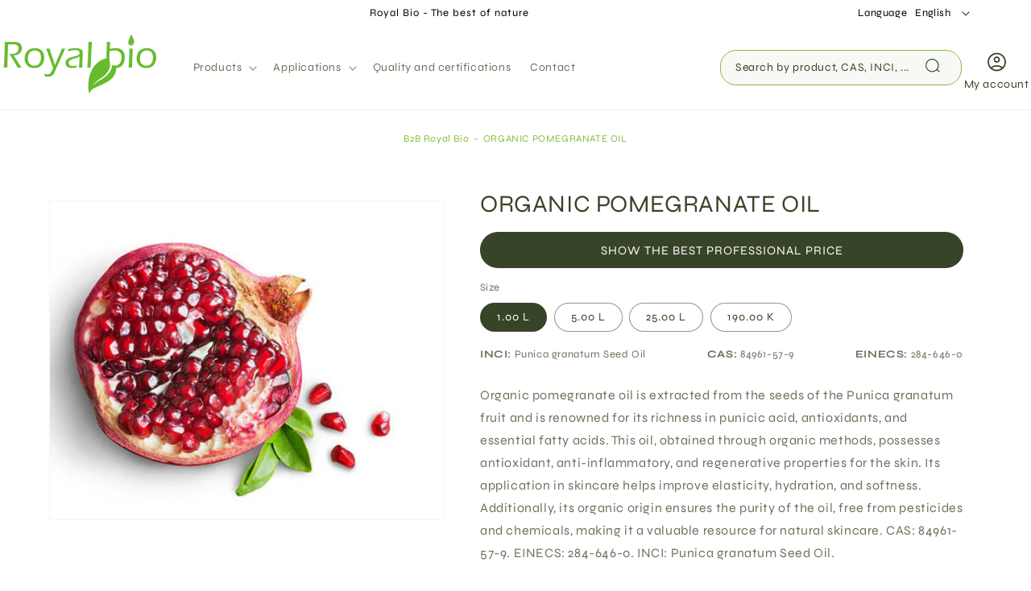

--- FILE ---
content_type: text/html; charset=utf-8
request_url: https://royalbio.com/en/products/organic-pomegranate-oil
body_size: 32634
content:
<!doctype html>
<html class="no-js" lang="en">
  
  
  
    <head>
      <!-- Google Tag Manager -->
      <script>
        (function (w, d, s, l, i) {
          w[l] = w[l] || [];
          w[l].push({ 'gtm.start': new Date().getTime(), event: 'gtm.js' });
          var f = d.getElementsByTagName(s)[0],
            j = d.createElement(s),
            dl = l != 'dataLayer' ? '&l=' + l : '';
          j.async = true;
          j.src = 'https://www.googletagmanager.com/gtm.js?id=' + i + dl;
          f.parentNode.insertBefore(j, f);
        })(window, document, 'script', 'dataLayer', 'GTM-T2VPVWPR');
      </script>
      <!-- End Google Tag Manager -->
      <meta charset="utf-8">
      <meta http-equiv="X-UA-Compatible" content="IE=edge">
      <meta name="viewport" content="width=device-width,initial-scale=1">
      <meta name="theme-color" content="">
      <link rel="canonical" href="https://royalbio.com/en/products/organic-pomegranate-oil"><link rel="icon" type="image/png" href="//royalbio.com/cdn/shop/files/cropped-marca_royal-32x32.webp?crop=center&height=32&v=1703061069&width=32"><link rel="preconnect" href="https://fonts.shopifycdn.com" crossorigin><title>
        ORGANIC POMEGRANATE OIL
 &ndash; B2B Royal Bio</title>

      
        <meta name="description" content="Organic pomegranate oil is extracted from the seeds of the Punica granatum fruit and is renowned for its richness in punicic acid, antioxidants, and essential fatty acids. This oil, obtained through organic methods, possesses antioxidant, anti-inflammatory, and regenerative properties for the skin. Its application in s">
      

      

<meta property="og:site_name" content="B2B Royal Bio">
<meta property="og:url" content="https://royalbio.com/en/products/organic-pomegranate-oil">
<meta property="og:title" content="ORGANIC POMEGRANATE OIL">
<meta property="og:type" content="product">
<meta property="og:description" content="Organic pomegranate oil is extracted from the seeds of the Punica granatum fruit and is renowned for its richness in punicic acid, antioxidants, and essential fatty acids. This oil, obtained through organic methods, possesses antioxidant, anti-inflammatory, and regenerative properties for the skin. Its application in s"><meta property="og:image" content="http://royalbio.com/cdn/shop/files/75_20ACEITE_20DE_20GRANADA_20ECOL_C3_93GICO.png?v=1769549804">
  <meta property="og:image:secure_url" content="https://royalbio.com/cdn/shop/files/75_20ACEITE_20DE_20GRANADA_20ECOL_C3_93GICO.png?v=1769549804">
  <meta property="og:image:width" content="596">
  <meta property="og:image:height" content="482">

<meta name="twitter:card" content="summary_large_image">
<meta name="twitter:title" content="ORGANIC POMEGRANATE OIL">
<meta name="twitter:description" content="Organic pomegranate oil is extracted from the seeds of the Punica granatum fruit and is renowned for its richness in punicic acid, antioxidants, and essential fatty acids. This oil, obtained through organic methods, possesses antioxidant, anti-inflammatory, and regenerative properties for the skin. Its application in s">


      <script src="//royalbio.com/cdn/shop/t/3/assets/constants.js?v=58251544750838685771719215031" defer="defer"></script>
      <script src="//royalbio.com/cdn/shop/t/3/assets/pubsub.js?v=158357773527763999511719215032" defer="defer"></script>
      <script src="//royalbio.com/cdn/shop/t/3/assets/global.js?v=15084836683601673721719215034" defer="defer"></script><script src="//royalbio.com/cdn/shop/t/3/assets/animations.js?v=88693664871331136111719215031" defer="defer"></script><script>window.performance && window.performance.mark && window.performance.mark('shopify.content_for_header.start');</script><meta id="shopify-digital-wallet" name="shopify-digital-wallet" content="/78142800171/digital_wallets/dialog">
<meta name="shopify-checkout-api-token" content="0caa4205bd367d8d4974aca3b1182c5f">
<meta id="in-context-paypal-metadata" data-shop-id="78142800171" data-venmo-supported="false" data-environment="production" data-locale="en_US" data-paypal-v4="true" data-currency="EUR">
<link rel="alternate" hreflang="x-default" href="https://royalbio.com/products/aceite-de-granada-ecologico">
<link rel="alternate" hreflang="es-ES" href="https://royalbio.com/products/aceite-de-granada-ecologico">
<link rel="alternate" hreflang="fr-ES" href="https://royalbio.com/fr/products/huile-de-grenade-bio">
<link rel="alternate" hreflang="en-ES" href="https://royalbio.com/en/products/organic-pomegranate-oil">
<link rel="alternate" type="application/json+oembed" href="https://royalbio.com/en/products/organic-pomegranate-oil.oembed">
<script async="async" src="/checkouts/internal/preloads.js?locale=en-ES"></script>
<link rel="preconnect" href="https://shop.app" crossorigin="anonymous">
<script async="async" src="https://shop.app/checkouts/internal/preloads.js?locale=en-ES&shop_id=78142800171" crossorigin="anonymous"></script>
<script id="apple-pay-shop-capabilities" type="application/json">{"shopId":78142800171,"countryCode":"ES","currencyCode":"EUR","merchantCapabilities":["supports3DS"],"merchantId":"gid:\/\/shopify\/Shop\/78142800171","merchantName":"B2B Royal Bio","requiredBillingContactFields":["postalAddress","email"],"requiredShippingContactFields":["postalAddress","email"],"shippingType":"shipping","supportedNetworks":["visa","maestro","masterCard","amex"],"total":{"type":"pending","label":"B2B Royal Bio","amount":"1.00"},"shopifyPaymentsEnabled":true,"supportsSubscriptions":true}</script>
<script id="shopify-features" type="application/json">{"accessToken":"0caa4205bd367d8d4974aca3b1182c5f","betas":["rich-media-storefront-analytics"],"domain":"royalbio.com","predictiveSearch":true,"shopId":78142800171,"locale":"en"}</script>
<script>var Shopify = Shopify || {};
Shopify.shop = "b2b-royal-bio.myshopify.com";
Shopify.locale = "en";
Shopify.currency = {"active":"EUR","rate":"1.0"};
Shopify.country = "ES";
Shopify.theme = {"name":"UPANGO Royal Bio B2B","id":169430417707,"schema_name":"Royal Bio B2B theme","schema_version":"1.1.1","theme_store_id":null,"role":"main"};
Shopify.theme.handle = "null";
Shopify.theme.style = {"id":null,"handle":null};
Shopify.cdnHost = "royalbio.com/cdn";
Shopify.routes = Shopify.routes || {};
Shopify.routes.root = "/en/";</script>
<script type="module">!function(o){(o.Shopify=o.Shopify||{}).modules=!0}(window);</script>
<script>!function(o){function n(){var o=[];function n(){o.push(Array.prototype.slice.apply(arguments))}return n.q=o,n}var t=o.Shopify=o.Shopify||{};t.loadFeatures=n(),t.autoloadFeatures=n()}(window);</script>
<script>
  window.ShopifyPay = window.ShopifyPay || {};
  window.ShopifyPay.apiHost = "shop.app\/pay";
  window.ShopifyPay.redirectState = null;
</script>
<script id="shop-js-analytics" type="application/json">{"pageType":"product"}</script>
<script defer="defer" async type="module" src="//royalbio.com/cdn/shopifycloud/shop-js/modules/v2/client.init-shop-cart-sync_WVOgQShq.en.esm.js"></script>
<script defer="defer" async type="module" src="//royalbio.com/cdn/shopifycloud/shop-js/modules/v2/chunk.common_C_13GLB1.esm.js"></script>
<script defer="defer" async type="module" src="//royalbio.com/cdn/shopifycloud/shop-js/modules/v2/chunk.modal_CLfMGd0m.esm.js"></script>
<script type="module">
  await import("//royalbio.com/cdn/shopifycloud/shop-js/modules/v2/client.init-shop-cart-sync_WVOgQShq.en.esm.js");
await import("//royalbio.com/cdn/shopifycloud/shop-js/modules/v2/chunk.common_C_13GLB1.esm.js");
await import("//royalbio.com/cdn/shopifycloud/shop-js/modules/v2/chunk.modal_CLfMGd0m.esm.js");

  window.Shopify.SignInWithShop?.initShopCartSync?.({"fedCMEnabled":true,"windoidEnabled":true});

</script>
<script>
  window.Shopify = window.Shopify || {};
  if (!window.Shopify.featureAssets) window.Shopify.featureAssets = {};
  window.Shopify.featureAssets['shop-js'] = {"shop-cart-sync":["modules/v2/client.shop-cart-sync_DuR37GeY.en.esm.js","modules/v2/chunk.common_C_13GLB1.esm.js","modules/v2/chunk.modal_CLfMGd0m.esm.js"],"init-fed-cm":["modules/v2/client.init-fed-cm_BucUoe6W.en.esm.js","modules/v2/chunk.common_C_13GLB1.esm.js","modules/v2/chunk.modal_CLfMGd0m.esm.js"],"shop-toast-manager":["modules/v2/client.shop-toast-manager_B0JfrpKj.en.esm.js","modules/v2/chunk.common_C_13GLB1.esm.js","modules/v2/chunk.modal_CLfMGd0m.esm.js"],"init-shop-cart-sync":["modules/v2/client.init-shop-cart-sync_WVOgQShq.en.esm.js","modules/v2/chunk.common_C_13GLB1.esm.js","modules/v2/chunk.modal_CLfMGd0m.esm.js"],"shop-button":["modules/v2/client.shop-button_B_U3bv27.en.esm.js","modules/v2/chunk.common_C_13GLB1.esm.js","modules/v2/chunk.modal_CLfMGd0m.esm.js"],"init-windoid":["modules/v2/client.init-windoid_DuP9q_di.en.esm.js","modules/v2/chunk.common_C_13GLB1.esm.js","modules/v2/chunk.modal_CLfMGd0m.esm.js"],"shop-cash-offers":["modules/v2/client.shop-cash-offers_BmULhtno.en.esm.js","modules/v2/chunk.common_C_13GLB1.esm.js","modules/v2/chunk.modal_CLfMGd0m.esm.js"],"pay-button":["modules/v2/client.pay-button_CrPSEbOK.en.esm.js","modules/v2/chunk.common_C_13GLB1.esm.js","modules/v2/chunk.modal_CLfMGd0m.esm.js"],"init-customer-accounts":["modules/v2/client.init-customer-accounts_jNk9cPYQ.en.esm.js","modules/v2/client.shop-login-button_DJ5ldayH.en.esm.js","modules/v2/chunk.common_C_13GLB1.esm.js","modules/v2/chunk.modal_CLfMGd0m.esm.js"],"avatar":["modules/v2/client.avatar_BTnouDA3.en.esm.js"],"checkout-modal":["modules/v2/client.checkout-modal_pBPyh9w8.en.esm.js","modules/v2/chunk.common_C_13GLB1.esm.js","modules/v2/chunk.modal_CLfMGd0m.esm.js"],"init-shop-for-new-customer-accounts":["modules/v2/client.init-shop-for-new-customer-accounts_BUoCy7a5.en.esm.js","modules/v2/client.shop-login-button_DJ5ldayH.en.esm.js","modules/v2/chunk.common_C_13GLB1.esm.js","modules/v2/chunk.modal_CLfMGd0m.esm.js"],"init-customer-accounts-sign-up":["modules/v2/client.init-customer-accounts-sign-up_CnczCz9H.en.esm.js","modules/v2/client.shop-login-button_DJ5ldayH.en.esm.js","modules/v2/chunk.common_C_13GLB1.esm.js","modules/v2/chunk.modal_CLfMGd0m.esm.js"],"init-shop-email-lookup-coordinator":["modules/v2/client.init-shop-email-lookup-coordinator_CzjY5t9o.en.esm.js","modules/v2/chunk.common_C_13GLB1.esm.js","modules/v2/chunk.modal_CLfMGd0m.esm.js"],"shop-follow-button":["modules/v2/client.shop-follow-button_CsYC63q7.en.esm.js","modules/v2/chunk.common_C_13GLB1.esm.js","modules/v2/chunk.modal_CLfMGd0m.esm.js"],"shop-login-button":["modules/v2/client.shop-login-button_DJ5ldayH.en.esm.js","modules/v2/chunk.common_C_13GLB1.esm.js","modules/v2/chunk.modal_CLfMGd0m.esm.js"],"shop-login":["modules/v2/client.shop-login_B9ccPdmx.en.esm.js","modules/v2/chunk.common_C_13GLB1.esm.js","modules/v2/chunk.modal_CLfMGd0m.esm.js"],"lead-capture":["modules/v2/client.lead-capture_D0K_KgYb.en.esm.js","modules/v2/chunk.common_C_13GLB1.esm.js","modules/v2/chunk.modal_CLfMGd0m.esm.js"],"payment-terms":["modules/v2/client.payment-terms_BWmiNN46.en.esm.js","modules/v2/chunk.common_C_13GLB1.esm.js","modules/v2/chunk.modal_CLfMGd0m.esm.js"]};
</script>
<script>(function() {
  var isLoaded = false;
  function asyncLoad() {
    if (isLoaded) return;
    isLoaded = true;
    var urls = ["https:\/\/api-eu1.hubapi.com\/scriptloader\/v1\/146254643.js?shop=b2b-royal-bio.myshopify.com"];
    for (var i = 0; i < urls.length; i++) {
      var s = document.createElement('script');
      s.type = 'text/javascript';
      s.async = true;
      s.src = urls[i];
      var x = document.getElementsByTagName('script')[0];
      x.parentNode.insertBefore(s, x);
    }
  };
  if(window.attachEvent) {
    window.attachEvent('onload', asyncLoad);
  } else {
    window.addEventListener('load', asyncLoad, false);
  }
})();</script>
<script id="__st">var __st={"a":78142800171,"offset":3600,"reqid":"868958ad-54b9-414f-a520-3b0a4f2ad297-1769555201","pageurl":"royalbio.com\/en\/products\/organic-pomegranate-oil","u":"b02faf0f4d4f","p":"product","rtyp":"product","rid":15051682578810};</script>
<script>window.ShopifyPaypalV4VisibilityTracking = true;</script>
<script id="captcha-bootstrap">!function(){'use strict';const t='contact',e='account',n='new_comment',o=[[t,t],['blogs',n],['comments',n],[t,'customer']],c=[[e,'customer_login'],[e,'guest_login'],[e,'recover_customer_password'],[e,'create_customer']],r=t=>t.map((([t,e])=>`form[action*='/${t}']:not([data-nocaptcha='true']) input[name='form_type'][value='${e}']`)).join(','),a=t=>()=>t?[...document.querySelectorAll(t)].map((t=>t.form)):[];function s(){const t=[...o],e=r(t);return a(e)}const i='password',u='form_key',d=['recaptcha-v3-token','g-recaptcha-response','h-captcha-response',i],f=()=>{try{return window.sessionStorage}catch{return}},m='__shopify_v',_=t=>t.elements[u];function p(t,e,n=!1){try{const o=window.sessionStorage,c=JSON.parse(o.getItem(e)),{data:r}=function(t){const{data:e,action:n}=t;return t[m]||n?{data:e,action:n}:{data:t,action:n}}(c);for(const[e,n]of Object.entries(r))t.elements[e]&&(t.elements[e].value=n);n&&o.removeItem(e)}catch(o){console.error('form repopulation failed',{error:o})}}const l='form_type',E='cptcha';function T(t){t.dataset[E]=!0}const w=window,h=w.document,L='Shopify',v='ce_forms',y='captcha';let A=!1;((t,e)=>{const n=(g='f06e6c50-85a8-45c8-87d0-21a2b65856fe',I='https://cdn.shopify.com/shopifycloud/storefront-forms-hcaptcha/ce_storefront_forms_captcha_hcaptcha.v1.5.2.iife.js',D={infoText:'Protected by hCaptcha',privacyText:'Privacy',termsText:'Terms'},(t,e,n)=>{const o=w[L][v],c=o.bindForm;if(c)return c(t,g,e,D).then(n);var r;o.q.push([[t,g,e,D],n]),r=I,A||(h.body.append(Object.assign(h.createElement('script'),{id:'captcha-provider',async:!0,src:r})),A=!0)});var g,I,D;w[L]=w[L]||{},w[L][v]=w[L][v]||{},w[L][v].q=[],w[L][y]=w[L][y]||{},w[L][y].protect=function(t,e){n(t,void 0,e),T(t)},Object.freeze(w[L][y]),function(t,e,n,w,h,L){const[v,y,A,g]=function(t,e,n){const i=e?o:[],u=t?c:[],d=[...i,...u],f=r(d),m=r(i),_=r(d.filter((([t,e])=>n.includes(e))));return[a(f),a(m),a(_),s()]}(w,h,L),I=t=>{const e=t.target;return e instanceof HTMLFormElement?e:e&&e.form},D=t=>v().includes(t);t.addEventListener('submit',(t=>{const e=I(t);if(!e)return;const n=D(e)&&!e.dataset.hcaptchaBound&&!e.dataset.recaptchaBound,o=_(e),c=g().includes(e)&&(!o||!o.value);(n||c)&&t.preventDefault(),c&&!n&&(function(t){try{if(!f())return;!function(t){const e=f();if(!e)return;const n=_(t);if(!n)return;const o=n.value;o&&e.removeItem(o)}(t);const e=Array.from(Array(32),(()=>Math.random().toString(36)[2])).join('');!function(t,e){_(t)||t.append(Object.assign(document.createElement('input'),{type:'hidden',name:u})),t.elements[u].value=e}(t,e),function(t,e){const n=f();if(!n)return;const o=[...t.querySelectorAll(`input[type='${i}']`)].map((({name:t})=>t)),c=[...d,...o],r={};for(const[a,s]of new FormData(t).entries())c.includes(a)||(r[a]=s);n.setItem(e,JSON.stringify({[m]:1,action:t.action,data:r}))}(t,e)}catch(e){console.error('failed to persist form',e)}}(e),e.submit())}));const S=(t,e)=>{t&&!t.dataset[E]&&(n(t,e.some((e=>e===t))),T(t))};for(const o of['focusin','change'])t.addEventListener(o,(t=>{const e=I(t);D(e)&&S(e,y())}));const B=e.get('form_key'),M=e.get(l),P=B&&M;t.addEventListener('DOMContentLoaded',(()=>{const t=y();if(P)for(const e of t)e.elements[l].value===M&&p(e,B);[...new Set([...A(),...v().filter((t=>'true'===t.dataset.shopifyCaptcha))])].forEach((e=>S(e,t)))}))}(h,new URLSearchParams(w.location.search),n,t,e,['guest_login'])})(!0,!0)}();</script>
<script integrity="sha256-4kQ18oKyAcykRKYeNunJcIwy7WH5gtpwJnB7kiuLZ1E=" data-source-attribution="shopify.loadfeatures" defer="defer" src="//royalbio.com/cdn/shopifycloud/storefront/assets/storefront/load_feature-a0a9edcb.js" crossorigin="anonymous"></script>
<script crossorigin="anonymous" defer="defer" src="//royalbio.com/cdn/shopifycloud/storefront/assets/shopify_pay/storefront-65b4c6d7.js?v=20250812"></script>
<script data-source-attribution="shopify.dynamic_checkout.dynamic.init">var Shopify=Shopify||{};Shopify.PaymentButton=Shopify.PaymentButton||{isStorefrontPortableWallets:!0,init:function(){window.Shopify.PaymentButton.init=function(){};var t=document.createElement("script");t.src="https://royalbio.com/cdn/shopifycloud/portable-wallets/latest/portable-wallets.en.js",t.type="module",document.head.appendChild(t)}};
</script>
<script data-source-attribution="shopify.dynamic_checkout.buyer_consent">
  function portableWalletsHideBuyerConsent(e){var t=document.getElementById("shopify-buyer-consent"),n=document.getElementById("shopify-subscription-policy-button");t&&n&&(t.classList.add("hidden"),t.setAttribute("aria-hidden","true"),n.removeEventListener("click",e))}function portableWalletsShowBuyerConsent(e){var t=document.getElementById("shopify-buyer-consent"),n=document.getElementById("shopify-subscription-policy-button");t&&n&&(t.classList.remove("hidden"),t.removeAttribute("aria-hidden"),n.addEventListener("click",e))}window.Shopify?.PaymentButton&&(window.Shopify.PaymentButton.hideBuyerConsent=portableWalletsHideBuyerConsent,window.Shopify.PaymentButton.showBuyerConsent=portableWalletsShowBuyerConsent);
</script>
<script data-source-attribution="shopify.dynamic_checkout.cart.bootstrap">document.addEventListener("DOMContentLoaded",(function(){function t(){return document.querySelector("shopify-accelerated-checkout-cart, shopify-accelerated-checkout")}if(t())Shopify.PaymentButton.init();else{new MutationObserver((function(e,n){t()&&(Shopify.PaymentButton.init(),n.disconnect())})).observe(document.body,{childList:!0,subtree:!0})}}));
</script>
<script id='scb4127' type='text/javascript' async='' src='https://royalbio.com/cdn/shopifycloud/privacy-banner/storefront-banner.js'></script><link id="shopify-accelerated-checkout-styles" rel="stylesheet" media="screen" href="https://royalbio.com/cdn/shopifycloud/portable-wallets/latest/accelerated-checkout-backwards-compat.css" crossorigin="anonymous">
<style id="shopify-accelerated-checkout-cart">
        #shopify-buyer-consent {
  margin-top: 1em;
  display: inline-block;
  width: 100%;
}

#shopify-buyer-consent.hidden {
  display: none;
}

#shopify-subscription-policy-button {
  background: none;
  border: none;
  padding: 0;
  text-decoration: underline;
  font-size: inherit;
  cursor: pointer;
}

#shopify-subscription-policy-button::before {
  box-shadow: none;
}

      </style>
<script id="sections-script" data-sections="header" defer="defer" src="//royalbio.com/cdn/shop/t/3/compiled_assets/scripts.js?v=43021"></script>
<script>window.performance && window.performance.mark && window.performance.mark('shopify.content_for_header.end');</script>


      <style data-shopify>
        @font-face {
  font-family: Syne;
  font-weight: 400;
  font-style: normal;
  font-display: swap;
  src: url("//royalbio.com/cdn/fonts/syne/syne_n4.b88e400e60fde51acd23784507dc72a10cff7882.woff2") format("woff2"),
       url("//royalbio.com/cdn/fonts/syne/syne_n4.fc46970f0481adc9a91ff9453a41482f867a751c.woff") format("woff");
}

        @font-face {
  font-family: Syne;
  font-weight: 700;
  font-style: normal;
  font-display: swap;
  src: url("//royalbio.com/cdn/fonts/syne/syne_n7.71bcf7e9318b7a8ce2a714f6d6108b998ecf2290.woff2") format("woff2"),
       url("//royalbio.com/cdn/fonts/syne/syne_n7.7c2f6db20e5c34357b8b752313646e67963ba59e.woff") format("woff");
}

        
        
        @font-face {
  font-family: Syne;
  font-weight: 400;
  font-style: normal;
  font-display: swap;
  src: url("//royalbio.com/cdn/fonts/syne/syne_n4.b88e400e60fde51acd23784507dc72a10cff7882.woff2") format("woff2"),
       url("//royalbio.com/cdn/fonts/syne/syne_n4.fc46970f0481adc9a91ff9453a41482f867a751c.woff") format("woff");
}


        
          :root,
          .color-background-1 {
            --color-background: 255,255,255;
          
            --gradient-background: #ffffff;
          
          --color-foreground: 56,68,40;
          --color-shadow: 18,18,18;
          --color-button: 56,68,40;
          --color-button-text: 255,255,255;
          --color-secondary-button: 133,187,61;
          --color-secondary-button-text: 56,68,40;
          --color-link: 56,68,40;
          --color-badge-foreground: 56,68,40;
          --color-badge-background: 255,255,255;
          --color-badge-border: 56,68,40;
          --color-breadcrumbs: 133,187,61;
          --color-subtitle: 133,187,61;
          --payment-terms-background-color: rgb(255 255 255);
        }
        
          
          .color-background-2 {
            --color-background: 243,243,243;
          
            --gradient-background: #f3f3f3;
          
          --color-foreground: 56,68,40;
          --color-shadow: 18,18,18;
          --color-button: 18,18,18;
          --color-button-text: 243,243,243;
          --color-secondary-button: 243,243,243;
          --color-secondary-button-text: 18,18,18;
          --color-link: 18,18,18;
          --color-badge-foreground: 56,68,40;
          --color-badge-background: 243,243,243;
          --color-badge-border: 56,68,40;
          --color-breadcrumbs: 56,68,40;
          --color-subtitle: 56,68,40;
          --payment-terms-background-color: rgb(243 243 243);
        }
        
          
          .color-inverse {
            --color-background: 36,40,51;
          
            --gradient-background: #242833;
          
          --color-foreground: 255,255,255;
          --color-shadow: 18,18,18;
          --color-button: 255,255,255;
          --color-button-text: 0,0,0;
          --color-secondary-button: 36,40,51;
          --color-secondary-button-text: 255,255,255;
          --color-link: 255,255,255;
          --color-badge-foreground: 255,255,255;
          --color-badge-background: 36,40,51;
          --color-badge-border: 255,255,255;
          --color-breadcrumbs: 255,255,255;
          --color-subtitle: 255,255,255;
          --payment-terms-background-color: rgb(36 40 51);
        }
        
          
          .color-accent-1 {
            --color-background: 18,18,18;
          
            --gradient-background: #121212;
          
          --color-foreground: 255,255,255;
          --color-shadow: 18,18,18;
          --color-button: 255,255,255;
          --color-button-text: 18,18,18;
          --color-secondary-button: 18,18,18;
          --color-secondary-button-text: 255,255,255;
          --color-link: 255,255,255;
          --color-badge-foreground: 255,255,255;
          --color-badge-background: 18,18,18;
          --color-badge-border: 255,255,255;
          --color-breadcrumbs: 255,255,255;
          --color-subtitle: 255,255,255;
          --payment-terms-background-color: rgb(18 18 18);
        }
        
          
          .color-accent-2 {
            --color-background: 133,187,61;
          
            --gradient-background: #85BB3D;
          
          --color-foreground: 255,255,255;
          --color-shadow: 18,18,18;
          --color-button: 255,255,255;
          --color-button-text: 51,79,180;
          --color-secondary-button: 133,187,61;
          --color-secondary-button-text: 255,255,255;
          --color-link: 255,255,255;
          --color-badge-foreground: 255,255,255;
          --color-badge-background: 133,187,61;
          --color-badge-border: 255,255,255;
          --color-breadcrumbs: 255,255,255;
          --color-subtitle: 255,255,255;
          --payment-terms-background-color: rgb(133 187 61);
        }
        
          
          .color-scheme-61cdebc4-55ce-4c18-8e7f-bf09679e57ba {
            --color-background: 0,0,0;
          
            --gradient-background: rgba(0,0,0,0);
          
          --color-foreground: 255,255,255;
          --color-shadow: 18,18,18;
          --color-button: 133,187,61;
          --color-button-text: 56,68,40;
          --color-secondary-button: 255,255,255;
          --color-secondary-button-text: 56,68,40;
          --color-link: 56,68,40;
          --color-badge-foreground: 255,255,255;
          --color-badge-background: 0,0,0;
          --color-badge-border: 255,255,255;
          --color-breadcrumbs: 56,68,40;
          --color-subtitle: 56,68,40;
          --payment-terms-background-color: rgb(0 0 0);
        }
        
          
          .color-scheme-b18a8a22-0ed4-48e4-b2bb-cc319772b934 {
            --color-background: 243,243,243;
          
            --gradient-background: #f3f3f3;
          
          --color-foreground: 56,68,40;
          --color-shadow: 18,18,18;
          --color-button: 133,187,61;
          --color-button-text: 56,68,40;
          --color-secondary-button: 133,187,61;
          --color-secondary-button-text: 56,68,40;
          --color-link: 56,68,40;
          --color-badge-foreground: 56,68,40;
          --color-badge-background: 243,243,243;
          --color-badge-border: 56,68,40;
          --color-breadcrumbs: 133,187,61;
          --color-subtitle: 133,187,61;
          --payment-terms-background-color: rgb(243 243 243);
        }
        
          
          .color-scheme-4bf53ee9-6a92-4115-b743-9cd6af7f9dd4 {
            --color-background: 0,0,0;
          
            --gradient-background: rgba(0,0,0,0);
          
          --color-foreground: 56,68,40;
          --color-shadow: 18,18,18;
          --color-button: 56,68,40;
          --color-button-text: 255,255,255;
          --color-secondary-button: 133,187,61;
          --color-secondary-button-text: 56,68,40;
          --color-link: 56,68,40;
          --color-badge-foreground: 56,68,40;
          --color-badge-background: 0,0,0;
          --color-badge-border: 56,68,40;
          --color-breadcrumbs: 133,187,61;
          --color-subtitle: 133,187,61;
          --payment-terms-background-color: rgb(0 0 0);
        }
        

        body, .color-background-1, .color-background-2, .color-inverse, .color-accent-1, .color-accent-2, .color-scheme-61cdebc4-55ce-4c18-8e7f-bf09679e57ba, .color-scheme-b18a8a22-0ed4-48e4-b2bb-cc319772b934, .color-scheme-4bf53ee9-6a92-4115-b743-9cd6af7f9dd4 {
          color: rgba(var(--color-foreground), 0.75);
          background-color: rgb(var(--color-background));
        }

        :root {
          --font-body-family: Syne, sans-serif;
          --font-body-style: normal;
          --font-body-weight: 400;
          --font-body-weight-bold: 700;

          --font-heading-family: Syne, sans-serif;
          --font-heading-style: normal;
          --font-heading-weight: 400;

          --font-body-scale: 1.0;
          --font-heading-scale: 1.0;

          --media-padding: px;
          --media-border-opacity: 0.05;
          --media-border-width: 1px;
          --media-radius: 0px;
          --media-shadow-opacity: 0.0;
          --media-shadow-horizontal-offset: 0px;
          --media-shadow-vertical-offset: 4px;
          --media-shadow-blur-radius: 5px;
          --media-shadow-visible: 0;

          --page-width: 130rem;
          --page-width-margin: 0rem;

          --product-card-image-padding: 0.0rem;
          --product-card-corner-radius: 0.0rem;
          --product-card-text-alignment: left;
          --product-card-border-width: 0.0rem;
          --product-card-border-opacity: 0.1;
          --product-card-shadow-opacity: 0.0;
          --product-card-shadow-visible: 0;
          --product-card-shadow-horizontal-offset: 0.0rem;
          --product-card-shadow-vertical-offset: 0.4rem;
          --product-card-shadow-blur-radius: 0.5rem;

          --collection-card-image-padding: 0.0rem;
          --collection-card-corner-radius: 0.0rem;
          --collection-card-text-alignment: left;
          --collection-card-border-width: 0.0rem;
          --collection-card-border-opacity: 0.1;
          --collection-card-shadow-opacity: 0.0;
          --collection-card-shadow-visible: 0;
          --collection-card-shadow-horizontal-offset: 0.0rem;
          --collection-card-shadow-vertical-offset: 0.4rem;
          --collection-card-shadow-blur-radius: 0.5rem;

          --blog-card-image-padding: 0.0rem;
          --blog-card-corner-radius: 0.0rem;
          --blog-card-text-alignment: left;
          --blog-card-border-width: 0.0rem;
          --blog-card-border-opacity: 0.1;
          --blog-card-shadow-opacity: 0.0;
          --blog-card-shadow-visible: 0;
          --blog-card-shadow-horizontal-offset: 0.0rem;
          --blog-card-shadow-vertical-offset: 0.4rem;
          --blog-card-shadow-blur-radius: 0.5rem;

          --badge-corner-radius: 4.0rem;

          --popup-border-width: 1px;
          --popup-border-opacity: 0.1;
          --popup-corner-radius: 10px;
          --popup-shadow-opacity: 0.0;
          --popup-shadow-horizontal-offset: 0px;
          --popup-shadow-vertical-offset: 4px;
          --popup-shadow-blur-radius: 5px;

          --drawer-border-width: 1px;
          --drawer-border-opacity: 0.1;
          --drawer-shadow-opacity: 0.0;
          --drawer-shadow-horizontal-offset: 0px;
          --drawer-shadow-vertical-offset: 4px;
          --drawer-shadow-blur-radius: 5px;

          --spacing-sections-desktop: 0px;
          --spacing-sections-mobile: 0px;

          --grid-desktop-vertical-spacing: 8px;
          --grid-desktop-horizontal-spacing: 8px;
          --grid-mobile-vertical-spacing: 4px;
          --grid-mobile-horizontal-spacing: 4px;

          --text-boxes-border-opacity: 0.1;
          --text-boxes-border-width: 0px;
          --text-boxes-radius: 0px;
          --text-boxes-shadow-opacity: 0.0;
          --text-boxes-shadow-visible: 0;
          --text-boxes-shadow-horizontal-offset: 0px;
          --text-boxes-shadow-vertical-offset: 4px;
          --text-boxes-shadow-blur-radius: 5px;

          --buttons-radius: 50px;
          --buttons-radius-outset: 50px;
          --buttons-border-width: 0px;
          --buttons-border-opacity: 1.0;
          --buttons-shadow-opacity: 0.0;
          --buttons-shadow-visible: 0;
          --buttons-shadow-horizontal-offset: 4px;
          --buttons-shadow-vertical-offset: 4px;
          --buttons-shadow-blur-radius: 5px;
          --buttons-border-offset: 0.3px;

          --inputs-radius: 50px;
          --inputs-border-width: 1px;
          --inputs-border-opacity: 0.55;
          --inputs-shadow-opacity: 0.0;
          --inputs-shadow-horizontal-offset: 0px;
          --inputs-margin-offset: 0px;
          --inputs-shadow-vertical-offset: 4px;
          --inputs-shadow-blur-radius: 5px;
          --inputs-radius-outset: 51px;

          --variant-pills-radius: 40px;
          --variant-pills-border-width: 1px;
          --variant-pills-border-opacity: 0.55;
          --variant-pills-shadow-opacity: 0.0;
          --variant-pills-shadow-horizontal-offset: 0px;
          --variant-pills-shadow-vertical-offset: 4px;
          --variant-pills-shadow-blur-radius: 5px;
        }

        *,
        *::before,
        *::after {
          box-sizing: inherit;
        }

        html {
          box-sizing: border-box;
          font-size: calc(var(--font-body-scale) * 62.5%);
          height: 100%;
        }

        body {
          display: grid;
          grid-template-rows: auto auto 1fr auto;
          grid-template-columns: 100%;
          min-height: 100%;
          margin: 0;
          font-size: 1.5rem;
          letter-spacing: 0.06rem;
          line-height: calc(1 + 0.8 / var(--font-body-scale));
          font-family: var(--font-body-family);
          font-style: var(--font-body-style);
          font-weight: var(--font-body-weight);
        }

        @media screen and (min-width: 750px) {
          body {
            font-size: 1.6rem;
          }
        }
      </style>

      <link href="//royalbio.com/cdn/shop/t/3/assets/base.css?v=143241713607593408861760362840" rel="stylesheet" type="text/css" media="all" />
<link rel="preload" as="font" href="//royalbio.com/cdn/fonts/syne/syne_n4.b88e400e60fde51acd23784507dc72a10cff7882.woff2" type="font/woff2" crossorigin><link rel="preload" as="font" href="//royalbio.com/cdn/fonts/syne/syne_n4.b88e400e60fde51acd23784507dc72a10cff7882.woff2" type="font/woff2" crossorigin><link
          rel="stylesheet"
          href="//royalbio.com/cdn/shop/t/3/assets/component-predictive-search.css?v=118923337488134913561719215031"
          media="print"
          onload="this.media='all'"
        ><script>
        document.documentElement.className = document.documentElement.className.replace('no-js', 'js');
        if (Shopify.designMode) {
          document.documentElement.classList.add('shopify-design-mode');
        }
      </script>
    <link href="https://monorail-edge.shopifysvc.com" rel="dns-prefetch">
<script>(function(){if ("sendBeacon" in navigator && "performance" in window) {try {var session_token_from_headers = performance.getEntriesByType('navigation')[0].serverTiming.find(x => x.name == '_s').description;} catch {var session_token_from_headers = undefined;}var session_cookie_matches = document.cookie.match(/_shopify_s=([^;]*)/);var session_token_from_cookie = session_cookie_matches && session_cookie_matches.length === 2 ? session_cookie_matches[1] : "";var session_token = session_token_from_headers || session_token_from_cookie || "";function handle_abandonment_event(e) {var entries = performance.getEntries().filter(function(entry) {return /monorail-edge.shopifysvc.com/.test(entry.name);});if (!window.abandonment_tracked && entries.length === 0) {window.abandonment_tracked = true;var currentMs = Date.now();var navigation_start = performance.timing.navigationStart;var payload = {shop_id: 78142800171,url: window.location.href,navigation_start,duration: currentMs - navigation_start,session_token,page_type: "product"};window.navigator.sendBeacon("https://monorail-edge.shopifysvc.com/v1/produce", JSON.stringify({schema_id: "online_store_buyer_site_abandonment/1.1",payload: payload,metadata: {event_created_at_ms: currentMs,event_sent_at_ms: currentMs}}));}}window.addEventListener('pagehide', handle_abandonment_event);}}());</script>
<script id="web-pixels-manager-setup">(function e(e,d,r,n,o){if(void 0===o&&(o={}),!Boolean(null===(a=null===(i=window.Shopify)||void 0===i?void 0:i.analytics)||void 0===a?void 0:a.replayQueue)){var i,a;window.Shopify=window.Shopify||{};var t=window.Shopify;t.analytics=t.analytics||{};var s=t.analytics;s.replayQueue=[],s.publish=function(e,d,r){return s.replayQueue.push([e,d,r]),!0};try{self.performance.mark("wpm:start")}catch(e){}var l=function(){var e={modern:/Edge?\/(1{2}[4-9]|1[2-9]\d|[2-9]\d{2}|\d{4,})\.\d+(\.\d+|)|Firefox\/(1{2}[4-9]|1[2-9]\d|[2-9]\d{2}|\d{4,})\.\d+(\.\d+|)|Chrom(ium|e)\/(9{2}|\d{3,})\.\d+(\.\d+|)|(Maci|X1{2}).+ Version\/(15\.\d+|(1[6-9]|[2-9]\d|\d{3,})\.\d+)([,.]\d+|)( \(\w+\)|)( Mobile\/\w+|) Safari\/|Chrome.+OPR\/(9{2}|\d{3,})\.\d+\.\d+|(CPU[ +]OS|iPhone[ +]OS|CPU[ +]iPhone|CPU IPhone OS|CPU iPad OS)[ +]+(15[._]\d+|(1[6-9]|[2-9]\d|\d{3,})[._]\d+)([._]\d+|)|Android:?[ /-](13[3-9]|1[4-9]\d|[2-9]\d{2}|\d{4,})(\.\d+|)(\.\d+|)|Android.+Firefox\/(13[5-9]|1[4-9]\d|[2-9]\d{2}|\d{4,})\.\d+(\.\d+|)|Android.+Chrom(ium|e)\/(13[3-9]|1[4-9]\d|[2-9]\d{2}|\d{4,})\.\d+(\.\d+|)|SamsungBrowser\/([2-9]\d|\d{3,})\.\d+/,legacy:/Edge?\/(1[6-9]|[2-9]\d|\d{3,})\.\d+(\.\d+|)|Firefox\/(5[4-9]|[6-9]\d|\d{3,})\.\d+(\.\d+|)|Chrom(ium|e)\/(5[1-9]|[6-9]\d|\d{3,})\.\d+(\.\d+|)([\d.]+$|.*Safari\/(?![\d.]+ Edge\/[\d.]+$))|(Maci|X1{2}).+ Version\/(10\.\d+|(1[1-9]|[2-9]\d|\d{3,})\.\d+)([,.]\d+|)( \(\w+\)|)( Mobile\/\w+|) Safari\/|Chrome.+OPR\/(3[89]|[4-9]\d|\d{3,})\.\d+\.\d+|(CPU[ +]OS|iPhone[ +]OS|CPU[ +]iPhone|CPU IPhone OS|CPU iPad OS)[ +]+(10[._]\d+|(1[1-9]|[2-9]\d|\d{3,})[._]\d+)([._]\d+|)|Android:?[ /-](13[3-9]|1[4-9]\d|[2-9]\d{2}|\d{4,})(\.\d+|)(\.\d+|)|Mobile Safari.+OPR\/([89]\d|\d{3,})\.\d+\.\d+|Android.+Firefox\/(13[5-9]|1[4-9]\d|[2-9]\d{2}|\d{4,})\.\d+(\.\d+|)|Android.+Chrom(ium|e)\/(13[3-9]|1[4-9]\d|[2-9]\d{2}|\d{4,})\.\d+(\.\d+|)|Android.+(UC? ?Browser|UCWEB|U3)[ /]?(15\.([5-9]|\d{2,})|(1[6-9]|[2-9]\d|\d{3,})\.\d+)\.\d+|SamsungBrowser\/(5\.\d+|([6-9]|\d{2,})\.\d+)|Android.+MQ{2}Browser\/(14(\.(9|\d{2,})|)|(1[5-9]|[2-9]\d|\d{3,})(\.\d+|))(\.\d+|)|K[Aa][Ii]OS\/(3\.\d+|([4-9]|\d{2,})\.\d+)(\.\d+|)/},d=e.modern,r=e.legacy,n=navigator.userAgent;return n.match(d)?"modern":n.match(r)?"legacy":"unknown"}(),u="modern"===l?"modern":"legacy",c=(null!=n?n:{modern:"",legacy:""})[u],f=function(e){return[e.baseUrl,"/wpm","/b",e.hashVersion,"modern"===e.buildTarget?"m":"l",".js"].join("")}({baseUrl:d,hashVersion:r,buildTarget:u}),m=function(e){var d=e.version,r=e.bundleTarget,n=e.surface,o=e.pageUrl,i=e.monorailEndpoint;return{emit:function(e){var a=e.status,t=e.errorMsg,s=(new Date).getTime(),l=JSON.stringify({metadata:{event_sent_at_ms:s},events:[{schema_id:"web_pixels_manager_load/3.1",payload:{version:d,bundle_target:r,page_url:o,status:a,surface:n,error_msg:t},metadata:{event_created_at_ms:s}}]});if(!i)return console&&console.warn&&console.warn("[Web Pixels Manager] No Monorail endpoint provided, skipping logging."),!1;try{return self.navigator.sendBeacon.bind(self.navigator)(i,l)}catch(e){}var u=new XMLHttpRequest;try{return u.open("POST",i,!0),u.setRequestHeader("Content-Type","text/plain"),u.send(l),!0}catch(e){return console&&console.warn&&console.warn("[Web Pixels Manager] Got an unhandled error while logging to Monorail."),!1}}}}({version:r,bundleTarget:l,surface:e.surface,pageUrl:self.location.href,monorailEndpoint:e.monorailEndpoint});try{o.browserTarget=l,function(e){var d=e.src,r=e.async,n=void 0===r||r,o=e.onload,i=e.onerror,a=e.sri,t=e.scriptDataAttributes,s=void 0===t?{}:t,l=document.createElement("script"),u=document.querySelector("head"),c=document.querySelector("body");if(l.async=n,l.src=d,a&&(l.integrity=a,l.crossOrigin="anonymous"),s)for(var f in s)if(Object.prototype.hasOwnProperty.call(s,f))try{l.dataset[f]=s[f]}catch(e){}if(o&&l.addEventListener("load",o),i&&l.addEventListener("error",i),u)u.appendChild(l);else{if(!c)throw new Error("Did not find a head or body element to append the script");c.appendChild(l)}}({src:f,async:!0,onload:function(){if(!function(){var e,d;return Boolean(null===(d=null===(e=window.Shopify)||void 0===e?void 0:e.analytics)||void 0===d?void 0:d.initialized)}()){var d=window.webPixelsManager.init(e)||void 0;if(d){var r=window.Shopify.analytics;r.replayQueue.forEach((function(e){var r=e[0],n=e[1],o=e[2];d.publishCustomEvent(r,n,o)})),r.replayQueue=[],r.publish=d.publishCustomEvent,r.visitor=d.visitor,r.initialized=!0}}},onerror:function(){return m.emit({status:"failed",errorMsg:"".concat(f," has failed to load")})},sri:function(e){var d=/^sha384-[A-Za-z0-9+/=]+$/;return"string"==typeof e&&d.test(e)}(c)?c:"",scriptDataAttributes:o}),m.emit({status:"loading"})}catch(e){m.emit({status:"failed",errorMsg:(null==e?void 0:e.message)||"Unknown error"})}}})({shopId: 78142800171,storefrontBaseUrl: "https://royalbio.com",extensionsBaseUrl: "https://extensions.shopifycdn.com/cdn/shopifycloud/web-pixels-manager",monorailEndpoint: "https://monorail-edge.shopifysvc.com/unstable/produce_batch",surface: "storefront-renderer",enabledBetaFlags: ["2dca8a86"],webPixelsConfigList: [{"id":"1870332282","configuration":"{\"accountID\":\"b2b-royal-bio\"}","eventPayloadVersion":"v1","runtimeContext":"STRICT","scriptVersion":"e049d423f49471962495acbe58da1904","type":"APP","apiClientId":32196493313,"privacyPurposes":["ANALYTICS","MARKETING","SALE_OF_DATA"],"dataSharingAdjustments":{"protectedCustomerApprovalScopes":["read_customer_address","read_customer_email","read_customer_name","read_customer_personal_data","read_customer_phone"]}},{"id":"shopify-app-pixel","configuration":"{}","eventPayloadVersion":"v1","runtimeContext":"STRICT","scriptVersion":"0450","apiClientId":"shopify-pixel","type":"APP","privacyPurposes":["ANALYTICS","MARKETING"]},{"id":"shopify-custom-pixel","eventPayloadVersion":"v1","runtimeContext":"LAX","scriptVersion":"0450","apiClientId":"shopify-pixel","type":"CUSTOM","privacyPurposes":["ANALYTICS","MARKETING"]}],isMerchantRequest: false,initData: {"shop":{"name":"B2B Royal Bio","paymentSettings":{"currencyCode":"EUR"},"myshopifyDomain":"b2b-royal-bio.myshopify.com","countryCode":"ES","storefrontUrl":"https:\/\/royalbio.com\/en"},"customer":null,"cart":null,"checkout":null,"productVariants":[{"price":{"amount":42.5,"currencyCode":"EUR"},"product":{"title":"ORGANIC POMEGRANATE OIL","vendor":"B2B Royal Bio","id":"15051682578810","untranslatedTitle":"ORGANIC POMEGRANATE OIL","url":"\/en\/products\/organic-pomegranate-oil","type":"PRODUCTO"},"id":"55259714912634","image":{"src":"\/\/royalbio.com\/cdn\/shop\/files\/75_20ACEITE_20DE_20GRANADA_20ECOL_C3_93GICO.png?v=1769549804"},"sku":"1121","title":"1.00 L","untranslatedTitle":"1.00 L"},{"price":{"amount":161.0,"currencyCode":"EUR"},"product":{"title":"ORGANIC POMEGRANATE OIL","vendor":"B2B Royal Bio","id":"15051682578810","untranslatedTitle":"ORGANIC POMEGRANATE OIL","url":"\/en\/products\/organic-pomegranate-oil","type":"PRODUCTO"},"id":"55259714945402","image":{"src":"\/\/royalbio.com\/cdn\/shop\/files\/75_20ACEITE_20DE_20GRANADA_20ECOL_C3_93GICO.png?v=1769549804"},"sku":"1120","title":"5.00 L","untranslatedTitle":"5.00 L"},{"price":{"amount":761.25,"currencyCode":"EUR"},"product":{"title":"ORGANIC POMEGRANATE OIL","vendor":"B2B Royal Bio","id":"15051682578810","untranslatedTitle":"ORGANIC POMEGRANATE OIL","url":"\/en\/products\/organic-pomegranate-oil","type":"PRODUCTO"},"id":"55259714978170","image":{"src":"\/\/royalbio.com\/cdn\/shop\/files\/75_20ACEITE_20DE_20GRANADA_20ECOL_C3_93GICO.png?v=1769549804"},"sku":"1119","title":"25.00 L","untranslatedTitle":"25.00 L"},{"price":{"amount":100000.0,"currencyCode":"EUR"},"product":{"title":"ORGANIC POMEGRANATE OIL","vendor":"B2B Royal Bio","id":"15051682578810","untranslatedTitle":"ORGANIC POMEGRANATE OIL","url":"\/en\/products\/organic-pomegranate-oil","type":"PRODUCTO"},"id":"55259714879866","image":{"src":"\/\/royalbio.com\/cdn\/shop\/files\/75_20ACEITE_20DE_20GRANADA_20ECOL_C3_93GICO.png?v=1769549804"},"sku":"470","title":"190.00 K","untranslatedTitle":"190.00 K"}],"purchasingCompany":null},},"https://royalbio.com/cdn","fcfee988w5aeb613cpc8e4bc33m6693e112",{"modern":"","legacy":""},{"shopId":"78142800171","storefrontBaseUrl":"https:\/\/royalbio.com","extensionBaseUrl":"https:\/\/extensions.shopifycdn.com\/cdn\/shopifycloud\/web-pixels-manager","surface":"storefront-renderer","enabledBetaFlags":"[\"2dca8a86\"]","isMerchantRequest":"false","hashVersion":"fcfee988w5aeb613cpc8e4bc33m6693e112","publish":"custom","events":"[[\"page_viewed\",{}],[\"product_viewed\",{\"productVariant\":{\"price\":{\"amount\":42.5,\"currencyCode\":\"EUR\"},\"product\":{\"title\":\"ORGANIC POMEGRANATE OIL\",\"vendor\":\"B2B Royal Bio\",\"id\":\"15051682578810\",\"untranslatedTitle\":\"ORGANIC POMEGRANATE OIL\",\"url\":\"\/en\/products\/organic-pomegranate-oil\",\"type\":\"PRODUCTO\"},\"id\":\"55259714912634\",\"image\":{\"src\":\"\/\/royalbio.com\/cdn\/shop\/files\/75_20ACEITE_20DE_20GRANADA_20ECOL_C3_93GICO.png?v=1769549804\"},\"sku\":\"1121\",\"title\":\"1.00 L\",\"untranslatedTitle\":\"1.00 L\"}}]]"});</script><script>
  window.ShopifyAnalytics = window.ShopifyAnalytics || {};
  window.ShopifyAnalytics.meta = window.ShopifyAnalytics.meta || {};
  window.ShopifyAnalytics.meta.currency = 'EUR';
  var meta = {"product":{"id":15051682578810,"gid":"gid:\/\/shopify\/Product\/15051682578810","vendor":"B2B Royal Bio","type":"PRODUCTO","handle":"organic-pomegranate-oil","variants":[{"id":55259714912634,"price":4250,"name":"ORGANIC POMEGRANATE OIL - 1.00 L","public_title":"1.00 L","sku":"1121"},{"id":55259714945402,"price":16100,"name":"ORGANIC POMEGRANATE OIL - 5.00 L","public_title":"5.00 L","sku":"1120"},{"id":55259714978170,"price":76125,"name":"ORGANIC POMEGRANATE OIL - 25.00 L","public_title":"25.00 L","sku":"1119"},{"id":55259714879866,"price":10000000,"name":"ORGANIC POMEGRANATE OIL - 190.00 K","public_title":"190.00 K","sku":"470"}],"remote":false},"page":{"pageType":"product","resourceType":"product","resourceId":15051682578810,"requestId":"868958ad-54b9-414f-a520-3b0a4f2ad297-1769555201"}};
  for (var attr in meta) {
    window.ShopifyAnalytics.meta[attr] = meta[attr];
  }
</script>
<script class="analytics">
  (function () {
    var customDocumentWrite = function(content) {
      var jquery = null;

      if (window.jQuery) {
        jquery = window.jQuery;
      } else if (window.Checkout && window.Checkout.$) {
        jquery = window.Checkout.$;
      }

      if (jquery) {
        jquery('body').append(content);
      }
    };

    var hasLoggedConversion = function(token) {
      if (token) {
        return document.cookie.indexOf('loggedConversion=' + token) !== -1;
      }
      return false;
    }

    var setCookieIfConversion = function(token) {
      if (token) {
        var twoMonthsFromNow = new Date(Date.now());
        twoMonthsFromNow.setMonth(twoMonthsFromNow.getMonth() + 2);

        document.cookie = 'loggedConversion=' + token + '; expires=' + twoMonthsFromNow;
      }
    }

    var trekkie = window.ShopifyAnalytics.lib = window.trekkie = window.trekkie || [];
    if (trekkie.integrations) {
      return;
    }
    trekkie.methods = [
      'identify',
      'page',
      'ready',
      'track',
      'trackForm',
      'trackLink'
    ];
    trekkie.factory = function(method) {
      return function() {
        var args = Array.prototype.slice.call(arguments);
        args.unshift(method);
        trekkie.push(args);
        return trekkie;
      };
    };
    for (var i = 0; i < trekkie.methods.length; i++) {
      var key = trekkie.methods[i];
      trekkie[key] = trekkie.factory(key);
    }
    trekkie.load = function(config) {
      trekkie.config = config || {};
      trekkie.config.initialDocumentCookie = document.cookie;
      var first = document.getElementsByTagName('script')[0];
      var script = document.createElement('script');
      script.type = 'text/javascript';
      script.onerror = function(e) {
        var scriptFallback = document.createElement('script');
        scriptFallback.type = 'text/javascript';
        scriptFallback.onerror = function(error) {
                var Monorail = {
      produce: function produce(monorailDomain, schemaId, payload) {
        var currentMs = new Date().getTime();
        var event = {
          schema_id: schemaId,
          payload: payload,
          metadata: {
            event_created_at_ms: currentMs,
            event_sent_at_ms: currentMs
          }
        };
        return Monorail.sendRequest("https://" + monorailDomain + "/v1/produce", JSON.stringify(event));
      },
      sendRequest: function sendRequest(endpointUrl, payload) {
        // Try the sendBeacon API
        if (window && window.navigator && typeof window.navigator.sendBeacon === 'function' && typeof window.Blob === 'function' && !Monorail.isIos12()) {
          var blobData = new window.Blob([payload], {
            type: 'text/plain'
          });

          if (window.navigator.sendBeacon(endpointUrl, blobData)) {
            return true;
          } // sendBeacon was not successful

        } // XHR beacon

        var xhr = new XMLHttpRequest();

        try {
          xhr.open('POST', endpointUrl);
          xhr.setRequestHeader('Content-Type', 'text/plain');
          xhr.send(payload);
        } catch (e) {
          console.log(e);
        }

        return false;
      },
      isIos12: function isIos12() {
        return window.navigator.userAgent.lastIndexOf('iPhone; CPU iPhone OS 12_') !== -1 || window.navigator.userAgent.lastIndexOf('iPad; CPU OS 12_') !== -1;
      }
    };
    Monorail.produce('monorail-edge.shopifysvc.com',
      'trekkie_storefront_load_errors/1.1',
      {shop_id: 78142800171,
      theme_id: 169430417707,
      app_name: "storefront",
      context_url: window.location.href,
      source_url: "//royalbio.com/cdn/s/trekkie.storefront.a804e9514e4efded663580eddd6991fcc12b5451.min.js"});

        };
        scriptFallback.async = true;
        scriptFallback.src = '//royalbio.com/cdn/s/trekkie.storefront.a804e9514e4efded663580eddd6991fcc12b5451.min.js';
        first.parentNode.insertBefore(scriptFallback, first);
      };
      script.async = true;
      script.src = '//royalbio.com/cdn/s/trekkie.storefront.a804e9514e4efded663580eddd6991fcc12b5451.min.js';
      first.parentNode.insertBefore(script, first);
    };
    trekkie.load(
      {"Trekkie":{"appName":"storefront","development":false,"defaultAttributes":{"shopId":78142800171,"isMerchantRequest":null,"themeId":169430417707,"themeCityHash":"11541131706664621633","contentLanguage":"en","currency":"EUR"},"isServerSideCookieWritingEnabled":true,"monorailRegion":"shop_domain","enabledBetaFlags":["65f19447","b5387b81"]},"Session Attribution":{},"S2S":{"facebookCapiEnabled":false,"source":"trekkie-storefront-renderer","apiClientId":580111}}
    );

    var loaded = false;
    trekkie.ready(function() {
      if (loaded) return;
      loaded = true;

      window.ShopifyAnalytics.lib = window.trekkie;

      var originalDocumentWrite = document.write;
      document.write = customDocumentWrite;
      try { window.ShopifyAnalytics.merchantGoogleAnalytics.call(this); } catch(error) {};
      document.write = originalDocumentWrite;

      window.ShopifyAnalytics.lib.page(null,{"pageType":"product","resourceType":"product","resourceId":15051682578810,"requestId":"868958ad-54b9-414f-a520-3b0a4f2ad297-1769555201","shopifyEmitted":true});

      var match = window.location.pathname.match(/checkouts\/(.+)\/(thank_you|post_purchase)/)
      var token = match? match[1]: undefined;
      if (!hasLoggedConversion(token)) {
        setCookieIfConversion(token);
        window.ShopifyAnalytics.lib.track("Viewed Product",{"currency":"EUR","variantId":55259714912634,"productId":15051682578810,"productGid":"gid:\/\/shopify\/Product\/15051682578810","name":"ORGANIC POMEGRANATE OIL - 1.00 L","price":"42.50","sku":"1121","brand":"B2B Royal Bio","variant":"1.00 L","category":"PRODUCTO","nonInteraction":true,"remote":false},undefined,undefined,{"shopifyEmitted":true});
      window.ShopifyAnalytics.lib.track("monorail:\/\/trekkie_storefront_viewed_product\/1.1",{"currency":"EUR","variantId":55259714912634,"productId":15051682578810,"productGid":"gid:\/\/shopify\/Product\/15051682578810","name":"ORGANIC POMEGRANATE OIL - 1.00 L","price":"42.50","sku":"1121","brand":"B2B Royal Bio","variant":"1.00 L","category":"PRODUCTO","nonInteraction":true,"remote":false,"referer":"https:\/\/royalbio.com\/en\/products\/organic-pomegranate-oil"});
      }
    });


        var eventsListenerScript = document.createElement('script');
        eventsListenerScript.async = true;
        eventsListenerScript.src = "//royalbio.com/cdn/shopifycloud/storefront/assets/shop_events_listener-3da45d37.js";
        document.getElementsByTagName('head')[0].appendChild(eventsListenerScript);

})();</script>
<script
  defer
  src="https://royalbio.com/cdn/shopifycloud/perf-kit/shopify-perf-kit-3.0.4.min.js"
  data-application="storefront-renderer"
  data-shop-id="78142800171"
  data-render-region="gcp-us-east1"
  data-page-type="product"
  data-theme-instance-id="169430417707"
  data-theme-name="Royal Bio B2B theme"
  data-theme-version="1.1.1"
  data-monorail-region="shop_domain"
  data-resource-timing-sampling-rate="10"
  data-shs="true"
  data-shs-beacon="true"
  data-shs-export-with-fetch="true"
  data-shs-logs-sample-rate="1"
  data-shs-beacon-endpoint="https://royalbio.com/api/collect"
></script>
</head>

    <body class="gradient animate--hover-vertical-lift">
      <!-- Google Tag Manager (noscript) -->
      <noscript
        ><iframe
          src="https://www.googletagmanager.com/ns.html?id=GTM-T2VPVWPR"
          height="0"
          width="0"
          style="display:none;visibility:hidden"
        ></iframe
      ></noscript>
      <!-- End Google Tag Manager (noscript) -->
      <a class="skip-to-content-link button visually-hidden" href="#MainContent">
        Skip to content
      </a>

<script src="//royalbio.com/cdn/shop/t/3/assets/cart.js?v=80361240427046189311719215032" defer="defer"></script>

<style>
  .drawer {
    visibility: hidden;
  }
</style>

<cart-drawer class="drawer is-empty">
  <div id="CartDrawer" class="cart-drawer">
    <div id="CartDrawer-Overlay" class="cart-drawer__overlay"></div>
    <div
      class="drawer__inner"
      role="dialog"
      aria-modal="true"
      aria-label="Your cart"
      tabindex="-1"
    ><div class="drawer__inner-empty">
          <div class="cart-drawer__warnings center">
            <div class="cart-drawer__empty-content">
              <span class="cart__empty-text h2">Your cart is empty</span>
              <button
                class="drawer__close"
                type="button"
                onclick="this.closest('cart-drawer').close()"
                aria-label="Close"
              >
                <svg
  xmlns="http://www.w3.org/2000/svg"
  aria-hidden="true"
  focusable="false"
  class="icon icon-close"
  fill="none"
  viewBox="0 0 18 17"
>
  <path d="M.865 15.978a.5.5 0 00.707.707l7.433-7.431 7.579 7.282a.501.501 0 00.846-.37.5.5 0 00-.153-.351L9.712 8.546l7.417-7.416a.5.5 0 10-.707-.708L8.991 7.853 1.413.573a.5.5 0 10-.693.72l7.563 7.268-7.418 7.417z" fill="currentColor">
</svg>

              </button>
              <a href="/en/collections/all" class="button">
                Continue shopping
              </a><p class="cart__login-title h3">Have an account?</p>
                <p class="cart__login-paragraph">
                  <a href="https://royalbio.com/customer_authentication/redirect?locale=en&region_country=ES" class="link underlined-link">Log in</a> to check out faster.
                </p></div>
          </div></div><div class="drawer__header">
        <span class="drawer__heading h2">Your cart</span>
        <button
          class="drawer__close"
          type="button"
          onclick="this.closest('cart-drawer').close()"
          aria-label="Close"
        >
          <svg
  xmlns="http://www.w3.org/2000/svg"
  aria-hidden="true"
  focusable="false"
  class="icon icon-close"
  fill="none"
  viewBox="0 0 18 17"
>
  <path d="M.865 15.978a.5.5 0 00.707.707l7.433-7.431 7.579 7.282a.501.501 0 00.846-.37.5.5 0 00-.153-.351L9.712 8.546l7.417-7.416a.5.5 0 10-.707-.708L8.991 7.853 1.413.573a.5.5 0 10-.693.72l7.563 7.268-7.418 7.417z" fill="currentColor">
</svg>

        </button>
      </div>
      <cart-drawer-items
        
          class=" is-empty"
        
      >
        <form
          action="/en/cart"
          id="CartDrawer-Form"
          class="cart__contents cart-drawer__form"
          method="post"
        >
          <div id="CartDrawer-CartItems" class="drawer__contents js-contents"><p id="CartDrawer-LiveRegionText" class="visually-hidden" role="status"></p>
            <p id="CartDrawer-LineItemStatus" class="visually-hidden" aria-hidden="true" role="status">
              Loading...
            </p>
          </div>
          <div id="CartDrawer-CartErrors" role="alert"></div>
        </form>
      </cart-drawer-items>
      <div class="drawer__footer"><!-- Start blocks -->
        <!-- Subtotals -->

        <div class="cart-drawer__footer" >
          <div class="totals" role="status">
            <span class="totals__subtotal h2">Subtotal</span>
            <p class="totals__subtotal-value">0,00 €</p>
          </div>

          <div></div>

          <small class="tax-note caption-large rte">Taxes and shipping calculated at checkout
</small>
        </div>

        <!-- CTAs -->

        <div class="cart__ctas" >
          <noscript>
            <button type="submit" class="cart__update-button button button--secondary" form="CartDrawer-Form">
              Update
            </button>
          </noscript>

          
          <a
            href="/en/cart"
            id="cart-notification-button"
            class="button button--primary button--full-width"
          >View cart</a>
        </div>
      </div>
    </div>
  </div>
</cart-drawer>

<script>
  document.addEventListener('DOMContentLoaded', function () {
    function isIE() {
      const ua = window.navigator.userAgent;
      const msie = ua.indexOf('MSIE ');
      const trident = ua.indexOf('Trident/');

      return msie > 0 || trident > 0;
    }

    if (!isIE()) return;
    const cartSubmitInput = document.createElement('input');
    cartSubmitInput.setAttribute('name', 'checkout');
    cartSubmitInput.setAttribute('type', 'hidden');
    document.querySelector('#cart').appendChild(cartSubmitInput);
    document.querySelector('#checkout').addEventListener('click', function (event) {
      document.querySelector('#cart').submit();
    });
  });
</script>
<!-- BEGIN sections: header-group -->
<div id="shopify-section-sections--22957488701739__announcement-bar" class="shopify-section shopify-section-group-header-group announcement-bar-section"><link href="//royalbio.com/cdn/shop/t/3/assets/component-slideshow.css?v=127698055297334031031719215034" rel="stylesheet" type="text/css" media="all" />
<link href="//royalbio.com/cdn/shop/t/3/assets/component-slider.css?v=62434087989852746391719215034" rel="stylesheet" type="text/css" media="all" />

<link href="//royalbio.com/cdn/shop/t/3/assets/component-localization-form.css?v=125131612142819818051719215032" rel="stylesheet" type="text/css" media="all" />

<script src="//royalbio.com/cdn/shop/t/3/assets/localization-form.js?v=98683197766447567971719215035" defer="defer"></script><div
  class="utility-bar color-background-1 gradient"
  
>
  <div class="page-width"><div
        class="announcement-bar"
        role="region"
        aria-label="Announcement"
        
      ><p class="announcement-bar__message h5">
            <span>Royal Bio - The best of nature</span></p>
<localization-form class="no-js-hidden"><form method="post" action="/en/localization" id="HeaderLanguageForm" accept-charset="UTF-8" class="localization-form" enctype="multipart/form-data"><input type="hidden" name="form_type" value="localization" /><input type="hidden" name="utf8" value="✓" /><input type="hidden" name="_method" value="put" /><input type="hidden" name="return_to" value="/en/products/organic-pomegranate-oil" /><div>
                <span class="language-label small-hide medium-hide">Language</span><div class="disclosure">
  <button
    type="button"
    class="disclosure__button localization-form__select localization-selector link link--text caption-large"
    aria-expanded="false"
    aria-controls="HeaderLanguageList"
    aria-describedby="HeaderLanguageLabel"
  >
    <span>English</span>
    <svg aria-hidden="true" focusable="false" class="icon icon-caret" viewBox="0 0 10 6">
  <path fill-rule="evenodd" clip-rule="evenodd" d="M9.354.646a.5.5 0 00-.708 0L5 4.293 1.354.646a.5.5 0 00-.708.708l4 4a.5.5 0 00.708 0l4-4a.5.5 0 000-.708z" fill="currentColor">
</svg>

  </button>
  <div class="disclosure__list-wrapper" hidden>
    <ul id="HeaderLanguageList" role="list" class="disclosure__list list-unstyled"><li class="disclosure__item" tabindex="-1">
          <a
            class="link link--text disclosure__link caption-large focus-inset"
            href="#"
            hreflang="es"
            lang="es"
            
            data-value="es"
          >
            Español
          </a>
        </li><li class="disclosure__item" tabindex="-1">
          <a
            class="link link--text disclosure__link caption-large focus-inset"
            href="#"
            hreflang="fr"
            lang="fr"
            
            data-value="fr"
          >
            Français
          </a>
        </li><li class="disclosure__item" tabindex="-1">
          <a
            class="link link--text disclosure__link caption-large disclosure__link--active focus-inset"
            href="#"
            hreflang="en"
            lang="en"
            
              aria-current="true"
            
            data-value="en"
          >
            English
          </a>
        </li></ul>
  </div>
</div>
<input type="hidden" name="locale_code" value="en">
</div></form></localization-form></div></div>      


      </slideshow-component>

  </div>
</div>


</div><div id="shopify-section-sections--22957488701739__header" class="shopify-section shopify-section-group-header-group section-header"><link rel="stylesheet" href="//royalbio.com/cdn/shop/t/3/assets/component-list-menu.css?v=58027544196800752361719215035" media="print" onload="this.media='all'">
<link rel="stylesheet" href="//royalbio.com/cdn/shop/t/3/assets/component-search.css?v=130382253973794904871719215033" media="print" onload="this.media='all'">
<link rel="stylesheet" href="//royalbio.com/cdn/shop/t/3/assets/component-menu-drawer.css?v=19524248025889901161719215033" media="print" onload="this.media='all'">
<link rel="stylesheet" href="//royalbio.com/cdn/shop/t/3/assets/component-cart-notification.css?v=54116361853792938221719215031" media="print" onload="this.media='all'">
<link rel="stylesheet" href="//royalbio.com/cdn/shop/t/3/assets/component-cart-items.css?v=3157684947417255711719215035" media="print" onload="this.media='all'"><link rel="stylesheet" href="//royalbio.com/cdn/shop/t/3/assets/component-price.css?v=141986930370902719481719215032" media="print" onload="this.media='all'">
  <link rel="stylesheet" href="//royalbio.com/cdn/shop/t/3/assets/component-loading-overlay.css?v=43236910203777044501719215032" media="print" onload="this.media='all'"><link rel="stylesheet" href="//royalbio.com/cdn/shop/t/3/assets/component-mega-menu.css?v=177256762819261089851719215033" media="print" onload="this.media='all'">
  <noscript><link href="//royalbio.com/cdn/shop/t/3/assets/component-mega-menu.css?v=177256762819261089851719215033" rel="stylesheet" type="text/css" media="all" /></noscript><link href="//royalbio.com/cdn/shop/t/3/assets/component-cart-drawer.css?v=2414868725160861721719215035" rel="stylesheet" type="text/css" media="all" />
  <link href="//royalbio.com/cdn/shop/t/3/assets/component-cart.css?v=153960305647764813511719215032" rel="stylesheet" type="text/css" media="all" />
  <link href="//royalbio.com/cdn/shop/t/3/assets/component-totals.css?v=103348442791206287901719215035" rel="stylesheet" type="text/css" media="all" />
  <link href="//royalbio.com/cdn/shop/t/3/assets/component-price.css?v=141986930370902719481719215032" rel="stylesheet" type="text/css" media="all" />
  <link href="//royalbio.com/cdn/shop/t/3/assets/component-discounts.css?v=152760482443307489271719215033" rel="stylesheet" type="text/css" media="all" />
  <link href="//royalbio.com/cdn/shop/t/3/assets/component-loading-overlay.css?v=43236910203777044501719215032" rel="stylesheet" type="text/css" media="all" />
<noscript><link href="//royalbio.com/cdn/shop/t/3/assets/component-list-menu.css?v=58027544196800752361719215035" rel="stylesheet" type="text/css" media="all" /></noscript>
<noscript><link href="//royalbio.com/cdn/shop/t/3/assets/component-search.css?v=130382253973794904871719215033" rel="stylesheet" type="text/css" media="all" /></noscript>
<noscript><link href="//royalbio.com/cdn/shop/t/3/assets/component-menu-drawer.css?v=19524248025889901161719215033" rel="stylesheet" type="text/css" media="all" /></noscript>
<noscript><link href="//royalbio.com/cdn/shop/t/3/assets/component-cart-notification.css?v=54116361853792938221719215031" rel="stylesheet" type="text/css" media="all" /></noscript>
<noscript><link href="//royalbio.com/cdn/shop/t/3/assets/component-cart-items.css?v=3157684947417255711719215035" rel="stylesheet" type="text/css" media="all" /></noscript>

<style>
  header-drawer {
    justify-self: start;
    margin-left: -1.2rem;
  }@media screen and (min-width: 990px) {
      header-drawer {
        display: none;
      }
    }.menu-drawer-container {
    display: flex;
  }

  .list-menu {
    list-style: none;
    padding: 0;
    margin: 0;
  }

  .list-menu--inline {
    display: inline-flex;
    flex-wrap: wrap;
  }

  summary.list-menu__item {
    padding-right: 2.7rem;
  }

  .list-menu__item {
    display: flex;
    align-items: center;
    line-height: calc(1 + 0.3 / var(--font-body-scale));
  }

  .list-menu__item--link {
    text-decoration: none;
    padding-bottom: 1rem;
    padding-top: 1rem;
    line-height: calc(1 + 0.8 / var(--font-body-scale));
  }

  @media screen and (min-width: 750px) {
    .list-menu__item--link {
      padding-bottom: 0.5rem;
      padding-top: 0.5rem;
    }
  }
</style><style data-shopify>.header {
    padding: 0px 3rem 0px 3rem;
  }

  .section-header {
    position: sticky; /* This is for fixing a Safari z-index issue. PR #2147 */
    margin-bottom: 0px;
  }

  @media screen and (min-width: 750px) {
    .section-header {
      margin-bottom: 0px;
    }
  }

  @media screen and (min-width: 990px) {
    .header {
      padding-top: 0px;
      padding-bottom: 0px;
    }
  }</style><script src="//royalbio.com/cdn/shop/t/3/assets/details-disclosure.js?v=13653116266235556501719215033" defer="defer"></script>
<script src="//royalbio.com/cdn/shop/t/3/assets/details-modal.js?v=25581673532751508451719215033" defer="defer"></script>
<script src="//royalbio.com/cdn/shop/t/3/assets/cart-notification.js?v=121987124676074807631719215032" defer="defer"></script>
<script src="//royalbio.com/cdn/shop/t/3/assets/search-form.js?v=133129549252120666541719215034" defer="defer"></script>
<script src="//royalbio.com/cdn/shop/t/3/assets/upango-fancy.js?v=140916648884607804481719215035" defer="defer"></script><script src="//royalbio.com/cdn/shop/t/3/assets/cart-drawer.js?v=105077087914686398511719215031" defer="defer"></script><svg xmlns="http://www.w3.org/2000/svg" class="hidden">
  <symbol id="icon-search" viewbox="0 0 18 19" fill="none">
    
    <path fill-rule="evenodd" clip-rule="evenodd" d="M10.9121 2.66771C13.1887 4.94433 13.1887 8.63547 10.9121 10.9121C8.63547 13.1887 4.94433 13.1887 2.66771 10.9121C0.391081 8.63547 0.391081 4.94433 2.66771 2.66771C4.94433 0.391081 8.63547 0.391081 10.9121 2.66771ZM11.5948 11.5874C11.5936 11.5886 11.5923 11.5899 11.5911 11.5911C8.93947 14.2427 4.64034 14.2427 1.98872 11.5911C-0.662905 8.93947 -0.662905 4.64034 1.98872 1.98872C4.64034 -0.662905 8.93947 -0.662905 11.5911 1.98872C14.0121 4.40973 14.2227 8.20414 12.2228 10.864C12.2405 10.8774 12.2576 10.8922 12.2737 10.9084L14.3314 12.966C14.5189 13.1535 14.5189 13.4575 14.3314 13.645C14.1439 13.8325 13.8399 13.8325 13.6524 13.645L11.5948 11.5874Z" fill="#384428"/>
  </symbol>

  <symbol id="icon-reset" class="icon icon-close"  fill="none" viewBox="0 0 18 18" stroke="currentColor">
    <circle r="8.5" cy="9" cx="9" stroke-opacity="0.2"/>
    <path d="M6.82972 6.82915L1.17193 1.17097" stroke-linecap="round" stroke-linejoin="round" transform="translate(5 5)"/>
    <path d="M1.22896 6.88502L6.77288 1.11523" stroke-linecap="round" stroke-linejoin="round" transform="translate(5 5)"/>
  </symbol>

  <symbol id="icon-close" class="icon icon-close" fill="none" viewBox="0 0 18 17">
    <path d="M.865 15.978a.5.5 0 00.707.707l7.433-7.431 7.579 7.282a.501.501 0 00.846-.37.5.5 0 00-.153-.351L9.712 8.546l7.417-7.416a.5.5 0 10-.707-.708L8.991 7.853 1.413.573a.5.5 0 10-.693.72l7.563 7.268-7.418 7.417z" fill="currentColor">
  </symbol>
</svg><sticky-header data-sticky-type="always" class="header-wrapper color-background-1 gradient header-wrapper--border-bottom"><header class="header header--middle-left header--mobile-center page-width header--has-menu header--has-account"><a href="/en" class="header__heading-link link link--text focus-inset"><div class="header__heading-logo-wrapper">
              
              <img src="//royalbio.com/cdn/shop/files/royal-bio-nuevo.png?v=1690877896&amp;width=600" alt="B2B Royal Bio" srcset="//royalbio.com/cdn/shop/files/royal-bio-nuevo.png?v=1690877896&amp;width=200 200w, //royalbio.com/cdn/shop/files/royal-bio-nuevo.png?v=1690877896&amp;width=300 300w, //royalbio.com/cdn/shop/files/royal-bio-nuevo.png?v=1690877896&amp;width=400 400w" width="200" height="89.23076923076924" loading="eager" class="header__heading-logo motion-reduce" sizes="(max-width: 400px) 50vw, 200px">
            </div></a>

<nav class="header__inline-menu">
  <ul class="list-menu list-menu--inline" role="list"><li><header-menu>
            <details id="Details-HeaderMenu-1" class="mega-menu">
              <summary
                id="HeaderMenu-productos"
                class="header__menu-item list-menu__item link focus-inset"
              >
                <span
                >Products</span>
                <svg aria-hidden="true" focusable="false" class="icon icon-caret" viewBox="0 0 10 6">
  <path fill-rule="evenodd" clip-rule="evenodd" d="M9.354.646a.5.5 0 00-.708 0L5 4.293 1.354.646a.5.5 0 00-.708.708l4 4a.5.5 0 00.708 0l4-4a.5.5 0 000-.708z" fill="currentColor">
</svg>

              </summary>
              <div
                id="MegaMenu-Content-1"
                class="mega-menu__content color-background-1 gradient motion-reduce global-settings-popup"
                tabindex="-1"
              >
                <div class="page-width megamenu-container-with-image">
                  <ul
                    class="mega-menu__list   upng-list-collection"
                    role="list"
                  ><li>
                                  <a
                                    id="HeaderMenu-productos-aceites-vegetales"
                                    href="/en/collections/vegetable-oils"
                                    class="mega-menu__link mega-menu__link--level-2 link"
                                    
                                  >
                                    VEGETABLE OILS
                                  </a><ul class="list-unstyled" role="list"><li>
                                                <a
                                                  id="HeaderMenu-productos-aceites-vegetales-aceites-vegetales-ecologicos"
                                                  href="/en/collections/organic-vegetable-oils"
                                                  class="mega-menu__link link"
                                                  
                                                >
                                                  Organic Vegetable Oils
                                                </a>
                                              </li><li>
                                                <a
                                                  id="HeaderMenu-productos-aceites-vegetales-aceites-vegetales-convencionales"
                                                  href="/en/collections/conventional-vegetable-oils"
                                                  class="mega-menu__link link"
                                                  
                                                >
                                                  Conventional Vegetable Oils
                                                </a>
                                              </li></ul></li><li>
                                  <a
                                    id="HeaderMenu-productos-aceites-esenciales"
                                    href="/en/collections/essential-oils"
                                    class="mega-menu__link mega-menu__link--level-2 link"
                                    
                                  >
                                    ESSENTIAL OILS
                                  </a><ul class="list-unstyled" role="list"><li>
                                                <a
                                                  id="HeaderMenu-productos-aceites-esenciales-aceites-esenciales-ecologicos"
                                                  href="/en/collections/organic-essential-oils"
                                                  class="mega-menu__link link"
                                                  
                                                >
                                                  Organic Essential Oils
                                                </a>
                                              </li><li>
                                                <a
                                                  id="HeaderMenu-productos-aceites-esenciales-aceites-esenciales-convencionales"
                                                  href="/en/collections/conventional-essential-oils"
                                                  class="mega-menu__link link"
                                                  
                                                >
                                                  Conventional Essential Oils
                                                </a>
                                              </li><li>
                                                <a
                                                  id="HeaderMenu-productos-aceites-esenciales-aceites-esenciales-absolutos"
                                                  href="/en/collections/absolute-essential-oils"
                                                  class="mega-menu__link link"
                                                  
                                                >
                                                  Absolute Essential Oils
                                                </a>
                                              </li><li>
                                                <a
                                                  id="HeaderMenu-productos-aceites-esenciales-oleorresinas"
                                                  href="/en/collections/oleoresins"
                                                  class="mega-menu__link link"
                                                  
                                                >
                                                  Oleoresins
                                                </a>
                                              </li></ul></li><li>
                                  <a
                                    id="HeaderMenu-productos-mantecas-ceras-y-arcillas"
                                    href="/en/collections/butters-waxes-and-clays"
                                    class="mega-menu__link mega-menu__link--level-2 link"
                                    
                                  >
                                    BUTTERS, WAXES AND CLAYS
                                  </a></li><li>
                                  <a
                                    id="HeaderMenu-productos-hidrolatos-y-aguas-florales"
                                    href="/en/collections/hydrosols-and-floral-waters"
                                    class="mega-menu__link mega-menu__link--level-2 link"
                                    
                                  >
                                    HYDROLATES AND FLORAL WATERS
                                  </a></li><li>
                                  <a
                                    id="HeaderMenu-productos-alcohol-glicerina-aloe-vera-y-otros"
                                    href="/en/collections/alcohol-glycerin-aloe-vera-and-others"
                                    class="mega-menu__link mega-menu__link--level-2 link"
                                    
                                  >
                                    ALCOHOL, GLYCERIN, ALOE VERA AND OTHERS
                                  </a></li><li>
                                  <a
                                    id="HeaderMenu-productos-extractos-vegetales-y-macerados"
                                    href="/en/collections/vegetable-extracts-and-macerates"
                                    class="mega-menu__link mega-menu__link--level-2 link"
                                    
                                  >
                                    VEGETABLE AND MACERATED EXTRACTS
                                  </a><ul class="list-unstyled" role="list"><li>
                                                <a
                                                  id="HeaderMenu-productos-extractos-vegetales-y-macerados-extractos-vegetales"
                                                  href="/en/collections/conventional-plant-extracts"
                                                  class="mega-menu__link link"
                                                  
                                                >
                                                  Vegetable extracts
                                                </a>
                                              </li><li>
                                                <a
                                                  id="HeaderMenu-productos-extractos-vegetales-y-macerados-extractos-macerados"
                                                  href="/en/collections/macerated-extracts"
                                                  class="mega-menu__link link"
                                                  
                                                >
                                                  Macerated Extracts
                                                </a>
                                              </li></ul></li><li>
                                  <a
                                    id="HeaderMenu-productos-exfoliantes"
                                    href="/en/collections/scrubs"
                                    class="mega-menu__link mega-menu__link--level-2 link"
                                    
                                  >
                                    EXFOLIANTS
                                  </a></li><li>
                                  <a
                                    id="HeaderMenu-productos-plantas-secas-semillas-y-especias"
                                    href="/en/collections/dried-plants-seeds-and-spices"
                                    class="mega-menu__link mega-menu__link--level-2 link"
                                    
                                  >
                                    DRIED PLANTS, SEEDS AND SPICES
                                  </a></li></ul><div class="megamenu-image">
                      <img src="//royalbio.com/cdn/shop/files/provetas.png?v=1701965499&amp;width=500" alt="" srcset="//royalbio.com/cdn/shop/files/provetas.png?v=1701965499&amp;width=352 352w, //royalbio.com/cdn/shop/files/provetas.png?v=1701965499&amp;width=500 500w" width="500" height="300">
                      <div>
                        <p class="h2" ></p>
                          <a href="/en/pages/contact"
                            class="button button--primary"
                          >Pedir Cotización</a>
                      </div>
                    </div></div>
              </div>
            </details>
          </header-menu></li><li><header-menu>
            <details id="Details-HeaderMenu-2" class="mega-menu">
              <summary
                id="HeaderMenu-aplicaciones"
                class="header__menu-item list-menu__item link focus-inset"
              >
                <span
                >Applications</span>
                <svg aria-hidden="true" focusable="false" class="icon icon-caret" viewBox="0 0 10 6">
  <path fill-rule="evenodd" clip-rule="evenodd" d="M9.354.646a.5.5 0 00-.708 0L5 4.293 1.354.646a.5.5 0 00-.708.708l4 4a.5.5 0 00.708 0l4-4a.5.5 0 000-.708z" fill="currentColor">
</svg>

              </summary>
              <div
                id="MegaMenu-Content-2"
                class="mega-menu__content color-background-1 gradient motion-reduce global-settings-popup"
                tabindex="-1"
              >
                <div class="page-width megamenu-container-with-image">
                  <ul
                    class="mega-menu__list  mega-menu__list--condensed upng-item-image  upng-list-collection"
                    role="list"
                  >

                                  <li class="upng-item-image">
                                      <div class="upng-item-image">
                                        <img src="//royalbio.com/cdn/shop/collections/Rectangle_1755_480x.jpg?v=1702376263" /> 
                                          <div class="upng-text-nav">
                                            <p class="h2"> Cosmetics<p>
                                            <a href="/en/collections/cosmetics" class="button"> See more </a>
                                          </div>
                                      <div>
                                    </li>

                                  <li class="upng-item-image">
                                      <div class="upng-item-image">
                                        <img src="//royalbio.com/cdn/shop/collections/exfoliantes_480x.jpg?v=1693570267" /> 
                                          <div class="upng-text-nav">
                                            <p class="h2"> Feeding<p>
                                            <a href="/en/collections/feeding" class="button"> See more </a>
                                          </div>
                                      <div>
                                    </li>

                                  <li class="upng-item-image">
                                      <div class="upng-item-image">
                                        <img src="//royalbio.com/cdn/shop/collections/Rectangle_1757_480x.jpg?v=1702376535" /> 
                                          <div class="upng-text-nav">
                                            <p class="h2"> Animal world<p>
                                            <a href="/en/collections/animal-world" class="button"> See more </a>
                                          </div>
                                      <div>
                                    </li>

                                  <li class="upng-item-image">
                                      <div class="upng-item-image">
                                        <img src="//royalbio.com/cdn/shop/collections/Rectangle_1757_a42b9e9f-df9c-4800-b45d-38ae41be8386_480x.jpg?v=1702376698" /> 
                                          <div class="upng-text-nav">
                                            <p class="h2"> Perfumery<p>
                                            <a href="/en/collections/perfumery" class="button"> See more </a>
                                          </div>
                                      <div>
                                    </li></ul></div>
              </div>
            </details>
          </header-menu></li><li><a
            id="HeaderMenu-calidad-y-certificaciones"
            href="/en/pages/calidad-y-certificados"
            class="header__menu-item list-menu__item link link--text focus-inset"
            
          >
            <span
            >Quality and certifications</span>
          </a></li><li><a
            id="HeaderMenu-contacto"
            href="/en/pages/contact"
            class="header__menu-item list-menu__item link link--text focus-inset"
            
          >
            <span
            >Contact</span>
          </a></li></ul>
</nav>


<div class="header__icons">
      <div class="desktop-localization-wrapper">
</div>
      

<details-modal class="header__search">
  <details>
    <summary
      class="border-search header-search header__icon header__icon--search small-hide header__icon--summary link focus-inset modal__toggle"
      aria-haspopup="dialog"
      aria-label="Search"
    >
      <span class="text-search"> Search by product, CAS, INCI, ...</span>
      <span class="upng-icon-search header__icons">
        <svg class="modal__toggle-open icon icon-search upng-desktop" aria-hidden="true" focusable="false">
          <use href="#icon-search">
        </svg>
        <svg class="modal__toggle-close icon icon-close" aria-hidden="true" focusable="false">
          <use href="#icon-close">
        </svg>
      </span>
      <span class="header__icons upng-text-search upng-text-search"> Buscar</span>
    </summary>
    <div
      class="search-modal modal__content gradient"
      role="dialog"
      aria-modal="true"
      aria-label="Search"
    >
      <div class="modal-overlay"></div>
      <div
        class="search-modal__content search-modal__content-bottom"
        tabindex="-1"
      ><predictive-search class="search-modal__form" data-loading-text="Loading..."><form action="/en/search" method="get" role="search" class="search search-modal__form">
          <div class="field">
            <input
              class="search__input field__input"
              id="Search-In-Modal"
              type="search"
              name="q"
              value=""
              placeholder="Search"role="combobox"
                aria-expanded="false"
                aria-owns="predictive-search-results"
                aria-controls="predictive-search-results"
                aria-haspopup="listbox"
                aria-autocomplete="list"
                autocorrect="off"
                autocomplete="off"
                autocapitalize="off"
                spellcheck="false">
            <label class="field__label" for="Search-In-Modal">Search</label>
            <input type="hidden" name="options[prefix]" value="last">
            <button
              type="reset"
              class="reset__button field__button hidden"
              aria-label="Clear search term"
            >
              <svg class="icon icon-close" aria-hidden="true" focusable="false">
                <use xlink:href="#icon-reset">
              </svg>
            </button>
            <button class="search__button field__button" aria-label="Search">
              <svg class="icon icon-search" aria-hidden="true" focusable="false">
                <use href="#icon-search">
              </svg>
            </button>
          </div><div class="predictive-search predictive-search--header" tabindex="-1" data-predictive-search>
              <div class="predictive-search__loading-state">
                <svg
                  aria-hidden="true"
                  focusable="false"
                  class="spinner"
                  viewBox="0 0 66 66"
                  xmlns="http://www.w3.org/2000/svg"
                >
                  <circle class="path" fill="none" stroke-width="6" cx="33" cy="33" r="30"></circle>
                </svg>
              </div>
            </div>

            <span class="predictive-search-status visually-hidden" role="status" aria-hidden="true"></span></form></predictive-search><button
          type="button"
          class="search-modal__close-button modal__close-button link link--text focus-inset"
          aria-label="Close"
        >
          <svg class="icon icon-close" aria-hidden="true" focusable="false">
            <use href="#icon-close">
          </svg>
        </button>
      </div>
    </div>
  </details>
</details-modal>


        <a 
          id="fancy-login-opener"
          href="#"
          class="upng-position-login link focus-inset">
          <div class="header__icon header__icon--account">
            <div class="header-icons-element-icon">
              
<svg
  class="icon icon-account"
  viewBox="0 0 25 24"
  viewBox="0 0 18 19"
  fill="none"
  width="25"
  height="24"
  xmlns="http://www.w3.org/2000/svg"
>
  <mask id="mask0_443_347" style="mask-type:alpha" maskUnits="userSpaceOnUse" x="0" y="0" width="25" height="24">
    <rect x="0.94458" width="24" height="24" fill="#D9D9D9"/>
  </mask>
  <g mask="url(#mask0_443_347)">
  <path d="M6.96766 17.2923C7.81766 16.6616 8.74361 16.1635 9.74553 15.7981C10.7474 15.4327 11.8138 15.25 12.9446 15.25C14.0753 15.25 15.1417 15.4327 16.1436 15.7981C17.1455 16.1635 18.0715 16.6616 18.9215 17.2923C19.5433 16.609 20.0359 15.818 20.3994 14.9193C20.7628 14.0205 20.9446 13.0474 20.9446 12C20.9446 9.78333 20.1654 7.89583 18.6071 6.3375C17.0487 4.77917 15.1612 4 12.9446 4C10.7279 4 8.84039 4.77917 7.28206 6.3375C5.72372 7.89583 4.94456 9.78333 4.94456 12C4.94456 13.0474 5.12629 14.0205 5.48976 14.9193C5.85322 15.818 6.34586 16.609 6.96766 17.2923ZM12.9449 12.75C12.0318 12.75 11.2619 12.4366 10.635 11.8099C10.008 11.1832 9.69458 10.4133 9.69458 9.5003C9.69458 8.58729 10.0079 7.81732 10.6347 7.1904C11.2614 6.56348 12.0313 6.25003 12.9443 6.25003C13.8573 6.25003 14.6272 6.56338 15.2542 7.1901C15.8811 7.81683 16.1945 8.5867 16.1945 9.4997C16.1945 10.4127 15.8812 11.1827 15.2545 11.8096C14.6277 12.4365 13.8579 12.75 12.9449 12.75ZM12.9446 21.5C11.6253 21.5 10.3878 21.2519 9.23208 20.7557C8.07631 20.2596 7.07086 19.5839 6.21573 18.7288C5.36061 17.8737 4.68498 16.8682 4.18883 15.7125C3.69266 14.5567 3.44458 13.3192 3.44458 12C3.44458 10.6808 3.69266 9.44328 4.18883 8.28753C4.68498 7.13176 5.36061 6.12631 6.21573 5.27118C7.07086 4.41606 8.07631 3.74043 9.23208 3.24428C10.3878 2.74811 11.6253 2.50002 12.9446 2.50002C14.2638 2.50002 15.5013 2.74811 16.657 3.24428C17.8128 3.74043 18.8182 4.41606 19.6734 5.27118C20.5285 6.12631 21.2041 7.13176 21.7003 8.28753C22.1964 9.44328 22.4445 10.6808 22.4445 12C22.4445 13.3192 22.1964 14.5567 21.7003 15.7125C21.2041 16.8682 20.5285 17.8737 19.6734 18.7288C18.8182 19.5839 17.8128 20.2596 16.657 20.7557C15.5013 21.2519 14.2638 21.5 12.9446 21.5ZM12.9446 20C13.8471 20 14.7173 19.8548 15.5551 19.5644C16.393 19.274 17.1369 18.868 17.7869 18.3462C17.1369 17.8436 16.4026 17.4519 15.584 17.1712C14.7654 16.8904 13.8856 16.75 12.9446 16.75C12.0035 16.75 11.1221 16.8888 10.3003 17.1663C9.47851 17.4439 8.74581 17.8372 8.10223 18.3462C8.75223 18.868 9.49615 19.274 10.334 19.5644C11.1718 19.8548 12.042 20 12.9446 20ZM12.9446 11.25C13.442 11.25 13.858 11.0827 14.1927 10.7481C14.5273 10.4135 14.6946 9.99743 14.6946 9.5C14.6946 9.00257 14.5273 8.58653 14.1927 8.2519C13.858 7.91728 13.442 7.74998 12.9446 7.74998C12.4471 7.74998 12.0311 7.91728 11.6965 8.2519C11.3618 8.58653 11.1945 9.00257 11.1945 9.5C11.1945 9.99743 11.3618 10.4135 11.6965 10.7481C12.0311 11.0827 12.4471 11.25 12.9446 11.25Z" fill="#384428"/>
  </g>
</svg>

            </div>
            <span>My account</span>
          </div>
        </a><link href="//royalbio.com/cdn/shop/t/3/assets/upango-modal.css?v=85856449456771276281719215032" rel="stylesheet" type="text/css" media="all" />






<div id="upng-fancy-login" class="upng-fancy" style="display:none">
  <button
    id="fancy-login-close-button"
    type="button"
    class="upng-popup-modal__toggle"
    style="border: none !important;"
    aria-label="Close"
  >
    <svg
  xmlns="http://www.w3.org/2000/svg"
  aria-hidden="true"
  focusable="false"
  class="icon icon-close"
  fill="none"
  viewBox="0 0 18 17"
>
  <path d="M.865 15.978a.5.5 0 00.707.707l7.433-7.431 7.579 7.282a.501.501 0 00.846-.37.5.5 0 00-.153-.351L9.712 8.546l7.417-7.416a.5.5 0 10-.707-.708L8.991 7.853 1.413.573a.5.5 0 10-.693.72l7.563 7.268-7.418 7.417z" fill="currentColor">
</svg>

  </button>
  <div class="upng-fancy-content">
    <a
      class="button button--secondary w-100"

      
      
        
        
          href="/customer_authentication/login?return_to=%2Fen%2Fproducts%2Forganic-pomegranate-oil&locale=en&ui_hint=full"
        
      
    >
      GO TO MY ACCOUNT
    </a>
    
      <modal-opener class="no-js-hidden" data-modal="#ModalAltaFormFancyLogin">
        <button class="button button--primary">REGISTER AS A PROFESSIONAL</button>
      </modal-opener>
    
  </div>
</div>

<link href="//royalbio.com/cdn/shop/t/3/assets/upango-modal.css?v=85856449456771276281719215032" rel="stylesheet" type="text/css" media="all" />
<link href="//royalbio.com/cdn/shop/t/3/assets/upango-modal-form.css?v=57745206216413734311719215031" rel="stylesheet" type="text/css" media="all" />
<modal-dialog id="ModalAltaFormFancyLogin" class="upng-popup-modal">
  <div
    role="dialog"
    aria-label="alta"
    aria-modal="true"
    class="upng-popup-modal__content"
    tabindex="-1"
  >
    <button
      id="ModalClose-ModalAltaFormFancyLogin"
      type="button"
      class="upng-popup-modal__toggle"
      aria-label="Close"
    >
      <svg
  xmlns="http://www.w3.org/2000/svg"
  aria-hidden="true"
  focusable="false"
  class="icon icon-close"
  fill="none"
  viewBox="0 0 18 17"
>
  <path d="M.865 15.978a.5.5 0 00.707.707l7.433-7.431 7.579 7.282a.501.501 0 00.846-.37.5.5 0 00-.153-.351L9.712 8.546l7.417-7.416a.5.5 0 10-.707-.708L8.991 7.853 1.413.573a.5.5 0 10-.693.72l7.563 7.268-7.418 7.417z" fill="currentColor">
</svg>

    </button>
    <div class="upng-popup-modal__content-info">
        <div class="upng-modal-header">
  <img src="//royalbio.com/cdn/shop/files/royal-bio-nuevo.png?v=1690877896&amp;width=126" alt="" srcset="//royalbio.com/cdn/shop/files/royal-bio-nuevo.png?v=1690877896&amp;width=126 126w" width="126" height="56" class="upng-form-logo">
  <p>Here you can register as a professional</p>
</div><form method="post" action="/en/contact#AltaForm" id="AltaForm" accept-charset="UTF-8" class="alta-form upng-form"><input type="hidden" name="form_type" value="contact" /><input type="hidden" name="utf8" value="✓" />
  <input type="hidden" name="upng-form-type" value="alta">
  <div class="upng-fields">
    <div class="field">
      <input
        class="field__input"
        type="text"
        required="required"
        autocomplete="name"
        id="AltaForm-name"
        name="name"
        placeholder="Name"
      >
      <label class="field__label" for="AltaForm-name">Name<span aria-hidden="true">*</span></label
      >
    </div>
    <div class="field">
      <input
        autocomplete="email"
        type="email"
        required="required"
        id="AltaForm-email"
        class="field__input"
        name="contact[email]"
        spellcheck="false"
        autocapitalize="off"
        placeholder="Email"
      >
      <label class="field__label" for="AltaForm-email">Email<span aria-hidden="true">*</span></label
      >
    </div>
    <div class="field">
      <input
        class="field__input"
        type="text"
        required="required"
        autocomplete="phone"
        id="AltaForm-phone"
        name="contact[phone]"
        placeholder="Phone"
      >
      <label class="field__label" for="AltaForm-phone">Phone<span aria-hidden="true">*</span>
      </label>
    </div>
    <div class="field">
      <input
        class="field__input"
        type="text"
        autocomplete="company"
        id="AltaForm-company"
        name="contact[company]"
        placeholder="Company"
      >
      <label class="field__label" for="AltaForm-company">Company</label>
    </div>
    <div class="field">
      <input
        class="field__input"
        type="text"
        autocomplete="fiscal-address"
        id="AltaForm-fiscal-address"
        name="contact[fiscal-address]"
        placeholder="Fiscal address"
      >
      <label class="field__label" for="AltaForm-fiscal-address">Fiscal address</label>
    </div>
    <div class="field">
      <input
        class="field__input"
        type="text"
        autocomplete="postal-code"
        id="AltaForm-postal-code"
        name="contact[postal-code]"
        placeholder="Postal code"
      >
      <label class="field__label" for="AltaForm-postal-code">Postal code</label>
    </div>
    <div class="field">
      <input
        class="field__input"
        type="text"
        autocomplete="city"
        id="AltaForm-city"
        name="contact[city]"
        placeholder="City"
      >
      <label class="field__label" for="AltaForm-city">City</label>
    </div>
    <div class="field">
      <input
        class="field__input"
        type="text"
        autocomplete="state"
        id="AltaForm-state"
        name="contact[state]"
        placeholder="State"
      >
      <label class="field__label" for="AltaForm-state">State</label>
    </div>
    <div class="field">
      <input
        class="field__input"
        type="text"
        autocomplete="vat-number"
        id="AltaForm-vat-number"
        name="contact[vat-number]"
        placeholder="VAT number"
      >
      <label class="field__label" for="AltaForm-vat-number">VAT number</label>
    </div>
    <div class="field">
      <input
        class="field__input"
        type="text"
        autocomplete="contact-person"
        id="AltaForm-contact-person"
        name="contact[contact-person]"
        placeholder="Contact person"
      >
      <label class="field__label" for="AltaForm-contact-person">Contact person</label>
    </div>
    <input type="text" name="contact[body]" value="FORMULARIO DE SOLICITUD DE ALTA" style="display:none;">
  </div>
  <br>
  <div>
    <button type="submit" class="button button--full-width button--secondary">
      Send
    </button>
  </div></form>

    </div>
  </div>
</modal-dialog>




      


<header-drawer data-breakpoint="tablet">
  <details id="Details-menu-drawer-container" class="menu-drawer-container">
    <summary
      class="header__icon header__icon--menu header__icon--summary link focus-inset"
      aria-label="Menu"
    >
      <span class="upng-hamburger">
        <svg
  xmlns="http://www.w3.org/2000/svg"
  aria-hidden="true"
  focusable="false"
  class="icon icon-hamburger"
  fill="none"
  viewBox="0 0 18 16"
>
  <path d="M1 .5a.5.5 0 100 1h15.71a.5.5 0 000-1H1zM.5 8a.5.5 0 01.5-.5h15.71a.5.5 0 010 1H1A.5.5 0 01.5 8zm0 7a.5.5 0 01.5-.5h15.71a.5.5 0 010 1H1a.5.5 0 01-.5-.5z" fill="currentColor">
</svg>

        <svg
  xmlns="http://www.w3.org/2000/svg"
  aria-hidden="true"
  focusable="false"
  class="icon icon-close"
  fill="none"
  viewBox="0 0 18 17"
>
  <path d="M.865 15.978a.5.5 0 00.707.707l7.433-7.431 7.579 7.282a.501.501 0 00.846-.37.5.5 0 00-.153-.351L9.712 8.546l7.417-7.416a.5.5 0 10-.707-.708L8.991 7.853 1.413.573a.5.5 0 10-.693.72l7.563 7.268-7.418 7.417z" fill="currentColor">
</svg>

        <span> menu</span>
      </span>
    </summary>
    <div id="menu-drawer" class="gradient menu-drawer motion-reduce color-background-1">
      <div class="menu-drawer__inner-container">
        <div class="menu-drawer__navigation-container">
          <div class="upng-search">
              <div class="menu-drawer__utility-links">

<details-modal class="header__search">
  <details>
    <summary
      class="border-search header-search header__icon header__icon--search small-hide header__icon--summary link focus-inset modal__toggle"
      aria-haspopup="dialog"
      aria-label="Search"
    >
      <span class="text-search"> Search by product, CAS, INCI, ...</span>
      <span class="upng-icon-search header__icons">
        <svg class="modal__toggle-open icon icon-search upng-desktop" aria-hidden="true" focusable="false">
          <use href="#icon-search">
        </svg>
        <svg class="modal__toggle-close icon icon-close" aria-hidden="true" focusable="false">
          <use href="#icon-close">
        </svg>
      </span>
      <span class="header__icons upng-text-search upng-text-search"> Buscar</span>
    </summary>
    <div
      class="search-modal modal__content gradient"
      role="dialog"
      aria-modal="true"
      aria-label="Search"
    >
      <div class="modal-overlay"></div>
      <div
        class="search-modal__content search-modal__content-bottom"
        tabindex="-1"
      ><predictive-search class="search-modal__form" data-loading-text="Loading..."><form action="/en/search" method="get" role="search" class="search search-modal__form">
          <div class="field">
            <input
              class="search__input field__input"
              id="Search-In-Modal-1"
              type="search"
              name="q"
              value=""
              placeholder="Search"role="combobox"
                aria-expanded="false"
                aria-owns="predictive-search-results"
                aria-controls="predictive-search-results"
                aria-haspopup="listbox"
                aria-autocomplete="list"
                autocorrect="off"
                autocomplete="off"
                autocapitalize="off"
                spellcheck="false">
            <label class="field__label" for="Search-In-Modal-1">Search</label>
            <input type="hidden" name="options[prefix]" value="last">
            <button
              type="reset"
              class="reset__button field__button hidden"
              aria-label="Clear search term"
            >
              <svg class="icon icon-close" aria-hidden="true" focusable="false">
                <use xlink:href="#icon-reset">
              </svg>
            </button>
            <button class="search__button field__button" aria-label="Search">
              <svg class="icon icon-search" aria-hidden="true" focusable="false">
                <use href="#icon-search">
              </svg>
            </button>
          </div><div class="predictive-search predictive-search--header" tabindex="-1" data-predictive-search>
              <div class="predictive-search__loading-state">
                <svg
                  aria-hidden="true"
                  focusable="false"
                  class="spinner"
                  viewBox="0 0 66 66"
                  xmlns="http://www.w3.org/2000/svg"
                >
                  <circle class="path" fill="none" stroke-width="6" cx="33" cy="33" r="30"></circle>
                </svg>
              </div>
            </div>

            <span class="predictive-search-status visually-hidden" role="status" aria-hidden="true"></span></form></predictive-search><button
          type="button"
          class="search-modal__close-button modal__close-button link link--text focus-inset"
          aria-label="Close"
        >
          <svg class="icon icon-close" aria-hidden="true" focusable="false">
            <use href="#icon-close">
          </svg>
        </button>
      </div>
    </div>
  </details>
</details-modal>
</div>
              <nav class="menu-drawer__navigation">
                <ul class="menu-drawer__menu has-submenu list-menu" role="list"><li><details id="Details-menu-drawer-menu-item-1">
                          <summary
                            id="HeaderDrawer-productos"
                            class="menu-drawer__menu-item list-menu__item link link--text focus-inset"
                          >
                            Products
                            <svg
  viewBox="0 0 14 10"
  fill="none"
  aria-hidden="true"
  focusable="false"
  class="icon icon-arrow"
  xmlns="http://www.w3.org/2000/svg"
>
  <path fill-rule="evenodd" clip-rule="evenodd" d="M8.537.808a.5.5 0 01.817-.162l4 4a.5.5 0 010 .708l-4 4a.5.5 0 11-.708-.708L11.793 5.5H1a.5.5 0 010-1h10.793L8.646 1.354a.5.5 0 01-.109-.546z" fill="currentColor">
</svg>

                            <svg aria-hidden="true" focusable="false" class="icon icon-caret" viewBox="0 0 10 6">
  <path fill-rule="evenodd" clip-rule="evenodd" d="M9.354.646a.5.5 0 00-.708 0L5 4.293 1.354.646a.5.5 0 00-.708.708l4 4a.5.5 0 00.708 0l4-4a.5.5 0 000-.708z" fill="currentColor">
</svg>

                          </summary>
                          <div
                            id="link-productos"
                            class="menu-drawer__submenu has-submenu gradient motion-reduce"
                            tabindex="-1"
                          >
                            <div class="menu-drawer__inner-submenu">
                              <button class="menu-drawer__close-button link link--text focus-inset" aria-expanded="true">
                                <svg
  viewBox="0 0 14 10"
  fill="none"
  aria-hidden="true"
  focusable="false"
  class="icon icon-arrow"
  xmlns="http://www.w3.org/2000/svg"
>
  <path fill-rule="evenodd" clip-rule="evenodd" d="M8.537.808a.5.5 0 01.817-.162l4 4a.5.5 0 010 .708l-4 4a.5.5 0 11-.708-.708L11.793 5.5H1a.5.5 0 010-1h10.793L8.646 1.354a.5.5 0 01-.109-.546z" fill="currentColor">
</svg>

                                Products
                              </button>
                              <ul class="menu-drawer__menu list-menu" role="list" tabindex="-1"><li><details id="Details-menu-drawer-productos-aceites-vegetales">
                                          <summary
                                            id="HeaderDrawer-productos-aceites-vegetales"
                                            class="menu-drawer__menu-item link link--text list-menu__item focus-inset"
                                          >
                                            VEGETABLE OILS
                                            <svg
  viewBox="0 0 14 10"
  fill="none"
  aria-hidden="true"
  focusable="false"
  class="icon icon-arrow"
  xmlns="http://www.w3.org/2000/svg"
>
  <path fill-rule="evenodd" clip-rule="evenodd" d="M8.537.808a.5.5 0 01.817-.162l4 4a.5.5 0 010 .708l-4 4a.5.5 0 11-.708-.708L11.793 5.5H1a.5.5 0 010-1h10.793L8.646 1.354a.5.5 0 01-.109-.546z" fill="currentColor">
</svg>

                                            <svg aria-hidden="true" focusable="false" class="icon icon-caret" viewBox="0 0 10 6">
  <path fill-rule="evenodd" clip-rule="evenodd" d="M9.354.646a.5.5 0 00-.708 0L5 4.293 1.354.646a.5.5 0 00-.708.708l4 4a.5.5 0 00.708 0l4-4a.5.5 0 000-.708z" fill="currentColor">
</svg>

                                          </summary>
                                          <div
                                            id="childlink-aceites-vegetales"
                                            class="menu-drawer__submenu has-submenu gradient motion-reduce"
                                          >
                                            <button
                                              class="menu-drawer__close-button link link--text focus-inset"
                                              aria-expanded="true"
                                            >
                                              <svg
  viewBox="0 0 14 10"
  fill="none"
  aria-hidden="true"
  focusable="false"
  class="icon icon-arrow"
  xmlns="http://www.w3.org/2000/svg"
>
  <path fill-rule="evenodd" clip-rule="evenodd" d="M8.537.808a.5.5 0 01.817-.162l4 4a.5.5 0 010 .708l-4 4a.5.5 0 11-.708-.708L11.793 5.5H1a.5.5 0 010-1h10.793L8.646 1.354a.5.5 0 01-.109-.546z" fill="currentColor">
</svg>

                                              VEGETABLE OILS
                                            </button>
                                            <ul
                                              class="menu-drawer__menu list-menu"
                                              role="list"
                                              tabindex="-1"
                                            ><li>
                                                  <a
                                                    id="HeaderDrawer-productos-aceites-vegetales-aceites-vegetales-ecologicos"
                                                    href="/en/collections/organic-vegetable-oils"
                                                    class="menu-drawer__menu-item link link--text list-menu__item focus-inset"
                                                    
                                                  >
                                                    Organic Vegetable Oils
                                                  </a>
                                                </li><li>
                                                  <a
                                                    id="HeaderDrawer-productos-aceites-vegetales-aceites-vegetales-convencionales"
                                                    href="/en/collections/conventional-vegetable-oils"
                                                    class="menu-drawer__menu-item link link--text list-menu__item focus-inset"
                                                    
                                                  >
                                                    Conventional Vegetable Oils
                                                  </a>
                                                </li></ul>
                                          </div>
                                        </details></li><li><details id="Details-menu-drawer-productos-aceites-esenciales">
                                          <summary
                                            id="HeaderDrawer-productos-aceites-esenciales"
                                            class="menu-drawer__menu-item link link--text list-menu__item focus-inset"
                                          >
                                            ESSENTIAL OILS
                                            <svg
  viewBox="0 0 14 10"
  fill="none"
  aria-hidden="true"
  focusable="false"
  class="icon icon-arrow"
  xmlns="http://www.w3.org/2000/svg"
>
  <path fill-rule="evenodd" clip-rule="evenodd" d="M8.537.808a.5.5 0 01.817-.162l4 4a.5.5 0 010 .708l-4 4a.5.5 0 11-.708-.708L11.793 5.5H1a.5.5 0 010-1h10.793L8.646 1.354a.5.5 0 01-.109-.546z" fill="currentColor">
</svg>

                                            <svg aria-hidden="true" focusable="false" class="icon icon-caret" viewBox="0 0 10 6">
  <path fill-rule="evenodd" clip-rule="evenodd" d="M9.354.646a.5.5 0 00-.708 0L5 4.293 1.354.646a.5.5 0 00-.708.708l4 4a.5.5 0 00.708 0l4-4a.5.5 0 000-.708z" fill="currentColor">
</svg>

                                          </summary>
                                          <div
                                            id="childlink-aceites-esenciales"
                                            class="menu-drawer__submenu has-submenu gradient motion-reduce"
                                          >
                                            <button
                                              class="menu-drawer__close-button link link--text focus-inset"
                                              aria-expanded="true"
                                            >
                                              <svg
  viewBox="0 0 14 10"
  fill="none"
  aria-hidden="true"
  focusable="false"
  class="icon icon-arrow"
  xmlns="http://www.w3.org/2000/svg"
>
  <path fill-rule="evenodd" clip-rule="evenodd" d="M8.537.808a.5.5 0 01.817-.162l4 4a.5.5 0 010 .708l-4 4a.5.5 0 11-.708-.708L11.793 5.5H1a.5.5 0 010-1h10.793L8.646 1.354a.5.5 0 01-.109-.546z" fill="currentColor">
</svg>

                                              ESSENTIAL OILS
                                            </button>
                                            <ul
                                              class="menu-drawer__menu list-menu"
                                              role="list"
                                              tabindex="-1"
                                            ><li>
                                                  <a
                                                    id="HeaderDrawer-productos-aceites-esenciales-aceites-esenciales-ecologicos"
                                                    href="/en/collections/organic-essential-oils"
                                                    class="menu-drawer__menu-item link link--text list-menu__item focus-inset"
                                                    
                                                  >
                                                    Organic Essential Oils
                                                  </a>
                                                </li><li>
                                                  <a
                                                    id="HeaderDrawer-productos-aceites-esenciales-aceites-esenciales-convencionales"
                                                    href="/en/collections/conventional-essential-oils"
                                                    class="menu-drawer__menu-item link link--text list-menu__item focus-inset"
                                                    
                                                  >
                                                    Conventional Essential Oils
                                                  </a>
                                                </li><li>
                                                  <a
                                                    id="HeaderDrawer-productos-aceites-esenciales-aceites-esenciales-absolutos"
                                                    href="/en/collections/absolute-essential-oils"
                                                    class="menu-drawer__menu-item link link--text list-menu__item focus-inset"
                                                    
                                                  >
                                                    Absolute Essential Oils
                                                  </a>
                                                </li><li>
                                                  <a
                                                    id="HeaderDrawer-productos-aceites-esenciales-oleorresinas"
                                                    href="/en/collections/oleoresins"
                                                    class="menu-drawer__menu-item link link--text list-menu__item focus-inset"
                                                    
                                                  >
                                                    Oleoresins
                                                  </a>
                                                </li></ul>
                                          </div>
                                        </details></li><li><a
                                          id="HeaderDrawer-productos-mantecas-ceras-y-arcillas"
                                          href="/en/collections/butters-waxes-and-clays"
                                          class="menu-drawer__menu-item link link--text list-menu__item focus-inset"
                                          
                                        >
                                          BUTTERS, WAXES AND CLAYS
                                        </a></li><li><a
                                          id="HeaderDrawer-productos-hidrolatos-y-aguas-florales"
                                          href="/en/collections/hydrosols-and-floral-waters"
                                          class="menu-drawer__menu-item link link--text list-menu__item focus-inset"
                                          
                                        >
                                          HYDROLATES AND FLORAL WATERS
                                        </a></li><li><a
                                          id="HeaderDrawer-productos-alcohol-glicerina-aloe-vera-y-otros"
                                          href="/en/collections/alcohol-glycerin-aloe-vera-and-others"
                                          class="menu-drawer__menu-item link link--text list-menu__item focus-inset"
                                          
                                        >
                                          ALCOHOL, GLYCERIN, ALOE VERA AND OTHERS
                                        </a></li><li><details id="Details-menu-drawer-productos-extractos-vegetales-y-macerados">
                                          <summary
                                            id="HeaderDrawer-productos-extractos-vegetales-y-macerados"
                                            class="menu-drawer__menu-item link link--text list-menu__item focus-inset"
                                          >
                                            VEGETABLE AND MACERATED EXTRACTS
                                            <svg
  viewBox="0 0 14 10"
  fill="none"
  aria-hidden="true"
  focusable="false"
  class="icon icon-arrow"
  xmlns="http://www.w3.org/2000/svg"
>
  <path fill-rule="evenodd" clip-rule="evenodd" d="M8.537.808a.5.5 0 01.817-.162l4 4a.5.5 0 010 .708l-4 4a.5.5 0 11-.708-.708L11.793 5.5H1a.5.5 0 010-1h10.793L8.646 1.354a.5.5 0 01-.109-.546z" fill="currentColor">
</svg>

                                            <svg aria-hidden="true" focusable="false" class="icon icon-caret" viewBox="0 0 10 6">
  <path fill-rule="evenodd" clip-rule="evenodd" d="M9.354.646a.5.5 0 00-.708 0L5 4.293 1.354.646a.5.5 0 00-.708.708l4 4a.5.5 0 00.708 0l4-4a.5.5 0 000-.708z" fill="currentColor">
</svg>

                                          </summary>
                                          <div
                                            id="childlink-extractos-vegetales-y-macerados"
                                            class="menu-drawer__submenu has-submenu gradient motion-reduce"
                                          >
                                            <button
                                              class="menu-drawer__close-button link link--text focus-inset"
                                              aria-expanded="true"
                                            >
                                              <svg
  viewBox="0 0 14 10"
  fill="none"
  aria-hidden="true"
  focusable="false"
  class="icon icon-arrow"
  xmlns="http://www.w3.org/2000/svg"
>
  <path fill-rule="evenodd" clip-rule="evenodd" d="M8.537.808a.5.5 0 01.817-.162l4 4a.5.5 0 010 .708l-4 4a.5.5 0 11-.708-.708L11.793 5.5H1a.5.5 0 010-1h10.793L8.646 1.354a.5.5 0 01-.109-.546z" fill="currentColor">
</svg>

                                              VEGETABLE AND MACERATED EXTRACTS
                                            </button>
                                            <ul
                                              class="menu-drawer__menu list-menu"
                                              role="list"
                                              tabindex="-1"
                                            ><li>
                                                  <a
                                                    id="HeaderDrawer-productos-extractos-vegetales-y-macerados-extractos-vegetales"
                                                    href="/en/collections/conventional-plant-extracts"
                                                    class="menu-drawer__menu-item link link--text list-menu__item focus-inset"
                                                    
                                                  >
                                                    Vegetable extracts
                                                  </a>
                                                </li><li>
                                                  <a
                                                    id="HeaderDrawer-productos-extractos-vegetales-y-macerados-extractos-macerados"
                                                    href="/en/collections/macerated-extracts"
                                                    class="menu-drawer__menu-item link link--text list-menu__item focus-inset"
                                                    
                                                  >
                                                    Macerated Extracts
                                                  </a>
                                                </li></ul>
                                          </div>
                                        </details></li><li><a
                                          id="HeaderDrawer-productos-exfoliantes"
                                          href="/en/collections/scrubs"
                                          class="menu-drawer__menu-item link link--text list-menu__item focus-inset"
                                          
                                        >
                                          EXFOLIANTS
                                        </a></li><li><a
                                          id="HeaderDrawer-productos-plantas-secas-semillas-y-especias"
                                          href="/en/collections/dried-plants-seeds-and-spices"
                                          class="menu-drawer__menu-item link link--text list-menu__item focus-inset"
                                          
                                        >
                                          DRIED PLANTS, SEEDS AND SPICES
                                        </a></li></ul>
                            </div>
                          </div>
                        </details></li><li><details id="Details-menu-drawer-menu-item-2">
                          <summary
                            id="HeaderDrawer-aplicaciones"
                            class="menu-drawer__menu-item list-menu__item link link--text focus-inset"
                          >
                            Applications
                            <svg
  viewBox="0 0 14 10"
  fill="none"
  aria-hidden="true"
  focusable="false"
  class="icon icon-arrow"
  xmlns="http://www.w3.org/2000/svg"
>
  <path fill-rule="evenodd" clip-rule="evenodd" d="M8.537.808a.5.5 0 01.817-.162l4 4a.5.5 0 010 .708l-4 4a.5.5 0 11-.708-.708L11.793 5.5H1a.5.5 0 010-1h10.793L8.646 1.354a.5.5 0 01-.109-.546z" fill="currentColor">
</svg>

                            <svg aria-hidden="true" focusable="false" class="icon icon-caret" viewBox="0 0 10 6">
  <path fill-rule="evenodd" clip-rule="evenodd" d="M9.354.646a.5.5 0 00-.708 0L5 4.293 1.354.646a.5.5 0 00-.708.708l4 4a.5.5 0 00.708 0l4-4a.5.5 0 000-.708z" fill="currentColor">
</svg>

                          </summary>
                          <div
                            id="link-aplicaciones"
                            class="menu-drawer__submenu has-submenu gradient motion-reduce"
                            tabindex="-1"
                          >
                            <div class="menu-drawer__inner-submenu">
                              <button class="menu-drawer__close-button link link--text focus-inset" aria-expanded="true">
                                <svg
  viewBox="0 0 14 10"
  fill="none"
  aria-hidden="true"
  focusable="false"
  class="icon icon-arrow"
  xmlns="http://www.w3.org/2000/svg"
>
  <path fill-rule="evenodd" clip-rule="evenodd" d="M8.537.808a.5.5 0 01.817-.162l4 4a.5.5 0 010 .708l-4 4a.5.5 0 11-.708-.708L11.793 5.5H1a.5.5 0 010-1h10.793L8.646 1.354a.5.5 0 01-.109-.546z" fill="currentColor">
</svg>

                                Applications
                              </button>
                              <ul class="menu-drawer__menu list-menu" role="list" tabindex="-1"><li><a
                                          id="HeaderDrawer-aplicaciones-cosmetica"
                                          href="/en/collections/cosmetics"
                                          class="menu-drawer__menu-item link link--text list-menu__item focus-inset"
                                          
                                        >
                                          Cosmetics
                                        </a></li><li><a
                                          id="HeaderDrawer-aplicaciones-alimentacion"
                                          href="/en/collections/feeding"
                                          class="menu-drawer__menu-item link link--text list-menu__item focus-inset"
                                          
                                        >
                                          Feeding
                                        </a></li><li><a
                                          id="HeaderDrawer-aplicaciones-mundo-animal"
                                          href="/en/collections/animal-world"
                                          class="menu-drawer__menu-item link link--text list-menu__item focus-inset"
                                          
                                        >
                                          Animal world
                                        </a></li><li><a
                                          id="HeaderDrawer-aplicaciones-perfumeria"
                                          href="/en/collections/perfumery"
                                          class="menu-drawer__menu-item link link--text list-menu__item focus-inset"
                                          
                                        >
                                          Perfumery
                                        </a></li></ul>
                            </div>
                          </div>
                        </details></li><li><a
                          id="HeaderDrawer-calidad-y-certificaciones"
                          href="/en/pages/calidad-y-certificados"
                          class="menu-drawer__menu-item list-menu__item link link--text focus-inset"
                          
                        >
                          Quality and certifications
                        </a></li><li><a
                          id="HeaderDrawer-contacto"
                          href="/en/pages/contact"
                          class="menu-drawer__menu-item list-menu__item link link--text focus-inset"
                          
                        >
                          Contact
                        </a></li></ul>
              </nav>
          </div>
          <div class="menu-drawer__utility-links"><a
                href="https://royalbio.com/customer_authentication/redirect?locale=en&region_country=ES"
                class="menu-drawer__account link focus-inset h5 medium-hide large-up-hide"
              >
                
<svg
  class="icon icon-account"
  viewBox="0 0 25 24"
  viewBox="0 0 18 19"
  fill="none"
  width="25"
  height="24"
  xmlns="http://www.w3.org/2000/svg"
>
  <mask id="mask0_443_347" style="mask-type:alpha" maskUnits="userSpaceOnUse" x="0" y="0" width="25" height="24">
    <rect x="0.94458" width="24" height="24" fill="#D9D9D9"/>
  </mask>
  <g mask="url(#mask0_443_347)">
  <path d="M6.96766 17.2923C7.81766 16.6616 8.74361 16.1635 9.74553 15.7981C10.7474 15.4327 11.8138 15.25 12.9446 15.25C14.0753 15.25 15.1417 15.4327 16.1436 15.7981C17.1455 16.1635 18.0715 16.6616 18.9215 17.2923C19.5433 16.609 20.0359 15.818 20.3994 14.9193C20.7628 14.0205 20.9446 13.0474 20.9446 12C20.9446 9.78333 20.1654 7.89583 18.6071 6.3375C17.0487 4.77917 15.1612 4 12.9446 4C10.7279 4 8.84039 4.77917 7.28206 6.3375C5.72372 7.89583 4.94456 9.78333 4.94456 12C4.94456 13.0474 5.12629 14.0205 5.48976 14.9193C5.85322 15.818 6.34586 16.609 6.96766 17.2923ZM12.9449 12.75C12.0318 12.75 11.2619 12.4366 10.635 11.8099C10.008 11.1832 9.69458 10.4133 9.69458 9.5003C9.69458 8.58729 10.0079 7.81732 10.6347 7.1904C11.2614 6.56348 12.0313 6.25003 12.9443 6.25003C13.8573 6.25003 14.6272 6.56338 15.2542 7.1901C15.8811 7.81683 16.1945 8.5867 16.1945 9.4997C16.1945 10.4127 15.8812 11.1827 15.2545 11.8096C14.6277 12.4365 13.8579 12.75 12.9449 12.75ZM12.9446 21.5C11.6253 21.5 10.3878 21.2519 9.23208 20.7557C8.07631 20.2596 7.07086 19.5839 6.21573 18.7288C5.36061 17.8737 4.68498 16.8682 4.18883 15.7125C3.69266 14.5567 3.44458 13.3192 3.44458 12C3.44458 10.6808 3.69266 9.44328 4.18883 8.28753C4.68498 7.13176 5.36061 6.12631 6.21573 5.27118C7.07086 4.41606 8.07631 3.74043 9.23208 3.24428C10.3878 2.74811 11.6253 2.50002 12.9446 2.50002C14.2638 2.50002 15.5013 2.74811 16.657 3.24428C17.8128 3.74043 18.8182 4.41606 19.6734 5.27118C20.5285 6.12631 21.2041 7.13176 21.7003 8.28753C22.1964 9.44328 22.4445 10.6808 22.4445 12C22.4445 13.3192 22.1964 14.5567 21.7003 15.7125C21.2041 16.8682 20.5285 17.8737 19.6734 18.7288C18.8182 19.5839 17.8128 20.2596 16.657 20.7557C15.5013 21.2519 14.2638 21.5 12.9446 21.5ZM12.9446 20C13.8471 20 14.7173 19.8548 15.5551 19.5644C16.393 19.274 17.1369 18.868 17.7869 18.3462C17.1369 17.8436 16.4026 17.4519 15.584 17.1712C14.7654 16.8904 13.8856 16.75 12.9446 16.75C12.0035 16.75 11.1221 16.8888 10.3003 17.1663C9.47851 17.4439 8.74581 17.8372 8.10223 18.3462C8.75223 18.868 9.49615 19.274 10.334 19.5644C11.1718 19.8548 12.042 20 12.9446 20ZM12.9446 11.25C13.442 11.25 13.858 11.0827 14.1927 10.7481C14.5273 10.4135 14.6946 9.99743 14.6946 9.5C14.6946 9.00257 14.5273 8.58653 14.1927 8.2519C13.858 7.91728 13.442 7.74998 12.9446 7.74998C12.4471 7.74998 12.0311 7.91728 11.6965 8.2519C11.3618 8.58653 11.1945 9.00257 11.1945 9.5C11.1945 9.99743 11.3618 10.4135 11.6965 10.7481C12.0311 11.0827 12.4471 11.25 12.9446 11.25Z" fill="#384428"/>
  </g>
</svg>

Log in</a><ul class="list list-social list-unstyled" role="list"></ul>
          </div>
        </div>
      </div>
    </div>
  </details>
</header-drawer>
</div>


    </div>
      

  </header>

</sticky-header>

<script type="application/ld+json">
  {
    "@context": "http://schema.org",
    "@type": "Organization",
    "name": "B2B Royal Bio",
    
      "logo": "https:\/\/royalbio.com\/cdn\/shop\/files\/royal-bio-nuevo.png?v=1690877896\u0026width=500",
    
    "sameAs": [
      "",
      "",
      "",
      "",
      "",
      "",
      "",
      "",
      ""
    ],
    "url": "https:\/\/royalbio.com"
  }
</script>
</div><section id="shopify-section-sections--22957488701739__e3857aff-eaf6-4878-9d18-044d4be49d70" class="shopify-section shopify-section-group-header-group page-width">
<style>
  .breadcrumbs {
    color: rgb(var(--color-breadcrumbs));
    font-size: 12px;
    margin-top: 25px;
    text-align: center;
  }

  .breadcrumbs a {
    color: rgb(var(--color-breadcrumbs));
    text-decoration: none;
  }

  .breadcrumbs a:hover,
  .breadcrumbs a:focus {
    text-decoration: underline;
  }

  .breadcrumbs__list {
    list-style-type: none;
    margin: 0;
    padding: 0;
  }

  .breadcrumbs__item {
    display: inline-block;
  }

  .breadcrumbs__item:not(:last-child):after {
    content: '-';
    margin: 0 0.2em;
  }

  .breadcrumbs__link[aria-current='page'] {
    color: inherit;
    font-weight: normal;
    text-decoration: none;
  }
</style><nav class="breadcrumbs" role="navigation" aria-label="breadcrumbs">
    <ol class="breadcrumbs__list">
      <li class="breadcrumbs__item">
        <a href="/">B2B Royal Bio</a>
      </li>



                      
                    
                      
                    
                      
                    
                      
                    
                  


                          
                        
                          
                        
                          
                        
                          
                        
                      


                          
                        
                          
                        
                          
                        
                          
                        
                      


                      
                    
                      
                    
                      
                    
                      
                    
                  


                          
                        
                          
                        
                          
                        
                          
                        
                      


                          
                        
                          
                        
                          
                        
                          
                        
                      


                          
                        
                          
                        
                          
                        
                          
                        
                      


                          
                        
                          
                        
                          
                        
                          
                        
                      


                      
                    
                      
                    
                      
                    
                      
                    
                  


                      
                    
                      
                    
                      
                    
                      
                    
                  


                      
                    
                      
                    
                      
                    
                      
                    
                  


                      
                    
                      
                    
                      
                    
                      
                    
                  


                          
                        
                          
                        
                          
                        
                          
                        
                      


                          
                        
                          
                        
                          
                        
                          
                        
                      


                      
                    
                      
                    
                      
                    
                      
                    
                  


                      
                    
                      
                    
                      
                    
                      
                    
                  



<li class="breadcrumbs__item">
            <a href="/en/products/organic-pomegranate-oil" aria-current="page">ORGANIC POMEGRANATE OIL</a>
          </li></ol>
  </nav>
</section>
<!-- END sections: header-group -->

      <main id="MainContent" class="content-for-layout focus-none" role="main" tabindex="-1">
        <div id="send-form-feedback" class="page-width hidden">
  <svg aria-hidden="true" focusable="false" class="icon icon-success" viewBox="0 0 13 13">
  <path d="M6.5 12.35C9.73087 12.35 12.35 9.73086 12.35 6.5C12.35 3.26913 9.73087 0.65 6.5 0.65C3.26913 0.65 0.65 3.26913 0.65 6.5C0.65 9.73086 3.26913 12.35 6.5 12.35Z" fill="#428445" stroke="white" stroke-width="0.7"/>
  <path d="M5.53271 8.66357L9.25213 4.68197" stroke="white"/>
  <path d="M4.10645 6.7688L6.13766 8.62553" stroke="white">
</svg>

  Thanks for contacting us. We&#39;ll get back to you as soon as possible.
</div>

        <section id="shopify-section-template--22957488734507__main" class="shopify-section section"><section
  id="MainProduct-template--22957488734507__main"
  class="page-width section-template--22957488734507__main-padding"
  data-section="template--22957488734507__main"
>
  <link href="//royalbio.com/cdn/shop/t/3/assets/section-main-product.css?v=41306195852631697411719215035" rel="stylesheet" type="text/css" media="all" />
  <link href="//royalbio.com/cdn/shop/t/3/assets/component-accordion.css?v=180964204318874863811719215033" rel="stylesheet" type="text/css" media="all" />
  <link href="//royalbio.com/cdn/shop/t/3/assets/component-price.css?v=141986930370902719481719215032" rel="stylesheet" type="text/css" media="all" />
  <link href="//royalbio.com/cdn/shop/t/3/assets/component-slider.css?v=62434087989852746391719215034" rel="stylesheet" type="text/css" media="all" />
  <link href="//royalbio.com/cdn/shop/t/3/assets/component-rating.css?v=61107299452537123621719215033" rel="stylesheet" type="text/css" media="all" />
  <link href="//royalbio.com/cdn/shop/t/3/assets/component-loading-overlay.css?v=43236910203777044501719215032" rel="stylesheet" type="text/css" media="all" />
  <link href="//royalbio.com/cdn/shop/t/3/assets/component-deferred-media.css?v=14096082462203297471719215033" rel="stylesheet" type="text/css" media="all" />
<style data-shopify>.section-template--22957488734507__main-padding {
      padding-top: 27px;
      padding-bottom: 9px;
    }

    @media screen and (min-width: 750px) {
      .section-template--22957488734507__main-padding {
        padding-top: 36px;
        padding-bottom: 12px;
      }
    }</style><script src="//royalbio.com/cdn/shop/t/3/assets/product-info.js?v=68469288658591082901719215035" defer="defer"></script>
  <script src="//royalbio.com/cdn/shop/t/3/assets/product-form.js?v=138816392078825582251719215034" defer="defer"></script>
  


  <div class="product product--small product--left product--stacked product--mobile-hide grid grid--1-col grid--2-col-tablet">
    <div class="grid__item product__media-wrapper">
      
<media-gallery
  id="MediaGallery-template--22957488734507__main"
  role="region"
  
    class="product__column-sticky"
  
  aria-label="Gallery Viewer"
  data-desktop-layout="stacked"
>
  <div id="GalleryStatus-template--22957488734507__main" class="visually-hidden" role="status"></div>
  <slider-component id="GalleryViewer-template--22957488734507__main" class="slider-mobile-gutter"><a class="skip-to-content-link button visually-hidden quick-add-hidden" href="#ProductInfo-template--22957488734507__main">
        Skip to product information
      </a><ul
      id="Slider-Gallery-template--22957488734507__main"
      class="product__media-list contains-media grid grid--peek list-unstyled slider slider--mobile"
      role="list"
    ><li
            id="Slide-template--22957488734507__main-65258807755130"
            class="product__media-item grid__item slider__slide is-active scroll-trigger animate--fade-in"
            data-media-id="template--22957488734507__main-65258807755130"
          >

<div
  class="product-media-container media-type-image media-fit-contain global-media-settings gradient constrain-height"
  style="--ratio: 1.2365145228215768; --preview-ratio: 1.2365145228215768;"
>
  <noscript><div class="product__media media">
        <img src="//royalbio.com/cdn/shop/files/75_20ACEITE_20DE_20GRANADA_20ECOL_C3_93GICO.png?v=1769549804&amp;width=1946" alt="(75)" srcset="//royalbio.com/cdn/shop/files/75_20ACEITE_20DE_20GRANADA_20ECOL_C3_93GICO.png?v=1769549804&amp;width=246 246w, //royalbio.com/cdn/shop/files/75_20ACEITE_20DE_20GRANADA_20ECOL_C3_93GICO.png?v=1769549804&amp;width=493 493w, //royalbio.com/cdn/shop/files/75_20ACEITE_20DE_20GRANADA_20ECOL_C3_93GICO.png?v=1769549804&amp;width=600 600w, //royalbio.com/cdn/shop/files/75_20ACEITE_20DE_20GRANADA_20ECOL_C3_93GICO.png?v=1769549804&amp;width=713 713w, //royalbio.com/cdn/shop/files/75_20ACEITE_20DE_20GRANADA_20ECOL_C3_93GICO.png?v=1769549804&amp;width=823 823w, //royalbio.com/cdn/shop/files/75_20ACEITE_20DE_20GRANADA_20ECOL_C3_93GICO.png?v=1769549804&amp;width=990 990w, //royalbio.com/cdn/shop/files/75_20ACEITE_20DE_20GRANADA_20ECOL_C3_93GICO.png?v=1769549804&amp;width=1100 1100w, //royalbio.com/cdn/shop/files/75_20ACEITE_20DE_20GRANADA_20ECOL_C3_93GICO.png?v=1769549804&amp;width=1206 1206w, //royalbio.com/cdn/shop/files/75_20ACEITE_20DE_20GRANADA_20ECOL_C3_93GICO.png?v=1769549804&amp;width=1346 1346w, //royalbio.com/cdn/shop/files/75_20ACEITE_20DE_20GRANADA_20ECOL_C3_93GICO.png?v=1769549804&amp;width=1426 1426w, //royalbio.com/cdn/shop/files/75_20ACEITE_20DE_20GRANADA_20ECOL_C3_93GICO.png?v=1769549804&amp;width=1646 1646w, //royalbio.com/cdn/shop/files/75_20ACEITE_20DE_20GRANADA_20ECOL_C3_93GICO.png?v=1769549804&amp;width=1946 1946w" width="1946" height="1574" sizes="(min-width: 1300px) 540px, (min-width: 990px) calc(45.0vw - 10rem), (min-width: 750px) calc((100vw - 11.5rem) / 2), calc(100vw / 1 - 4rem)">
      </div></noscript>

  <modal-opener class="product__modal-opener product__modal-opener--image no-js-hidden" data-modal="#ProductModal-template--22957488734507__main">
    <span class="product__media-icon motion-reduce quick-add-hidden product__media-icon--lightbox" aria-hidden="true"><svg
  aria-hidden="true"
  focusable="false"
  class="icon icon-plus"
  width="19"
  height="19"
  viewBox="0 0 19 19"
  fill="none"
  xmlns="http://www.w3.org/2000/svg"
>
  <path fill-rule="evenodd" clip-rule="evenodd" d="M4.66724 7.93978C4.66655 7.66364 4.88984 7.43922 5.16598 7.43853L10.6996 7.42464C10.9758 7.42395 11.2002 7.64724 11.2009 7.92339C11.2016 8.19953 10.9783 8.42395 10.7021 8.42464L5.16849 8.43852C4.89235 8.43922 4.66793 8.21592 4.66724 7.93978Z" fill="currentColor"/>
  <path fill-rule="evenodd" clip-rule="evenodd" d="M7.92576 4.66463C8.2019 4.66394 8.42632 4.88723 8.42702 5.16337L8.4409 10.697C8.44159 10.9732 8.2183 11.1976 7.94215 11.1983C7.66601 11.199 7.44159 10.9757 7.4409 10.6995L7.42702 5.16588C7.42633 4.88974 7.64962 4.66532 7.92576 4.66463Z" fill="currentColor"/>
  <path fill-rule="evenodd" clip-rule="evenodd" d="M12.8324 3.03011C10.1255 0.323296 5.73693 0.323296 3.03011 3.03011C0.323296 5.73693 0.323296 10.1256 3.03011 12.8324C5.73693 15.5392 10.1255 15.5392 12.8324 12.8324C15.5392 10.1256 15.5392 5.73693 12.8324 3.03011ZM2.32301 2.32301C5.42035 -0.774336 10.4421 -0.774336 13.5395 2.32301C16.6101 5.39361 16.6366 10.3556 13.619 13.4588L18.2473 18.0871C18.4426 18.2824 18.4426 18.599 18.2473 18.7943C18.0521 18.9895 17.7355 18.9895 17.5402 18.7943L12.8778 14.1318C9.76383 16.6223 5.20839 16.4249 2.32301 13.5395C-0.774335 10.4421 -0.774335 5.42035 2.32301 2.32301Z" fill="currentColor"/>
</svg>
</span>
    <div class="loading-overlay__spinner hidden">
      <svg
        aria-hidden="true"
        focusable="false"
        class="spinner"
        viewBox="0 0 66 66"
        xmlns="http://www.w3.org/2000/svg"
      >
        <circle class="path" fill="none" stroke-width="4" cx="33" cy="33" r="30"></circle>
      </svg>
    </div>
    <div class="product__media media media--transparent">
      <img src="//royalbio.com/cdn/shop/files/75_20ACEITE_20DE_20GRANADA_20ECOL_C3_93GICO.png?v=1769549804&amp;width=1946" alt="(75)" srcset="//royalbio.com/cdn/shop/files/75_20ACEITE_20DE_20GRANADA_20ECOL_C3_93GICO.png?v=1769549804&amp;width=246 246w, //royalbio.com/cdn/shop/files/75_20ACEITE_20DE_20GRANADA_20ECOL_C3_93GICO.png?v=1769549804&amp;width=493 493w, //royalbio.com/cdn/shop/files/75_20ACEITE_20DE_20GRANADA_20ECOL_C3_93GICO.png?v=1769549804&amp;width=600 600w, //royalbio.com/cdn/shop/files/75_20ACEITE_20DE_20GRANADA_20ECOL_C3_93GICO.png?v=1769549804&amp;width=713 713w, //royalbio.com/cdn/shop/files/75_20ACEITE_20DE_20GRANADA_20ECOL_C3_93GICO.png?v=1769549804&amp;width=823 823w, //royalbio.com/cdn/shop/files/75_20ACEITE_20DE_20GRANADA_20ECOL_C3_93GICO.png?v=1769549804&amp;width=990 990w, //royalbio.com/cdn/shop/files/75_20ACEITE_20DE_20GRANADA_20ECOL_C3_93GICO.png?v=1769549804&amp;width=1100 1100w, //royalbio.com/cdn/shop/files/75_20ACEITE_20DE_20GRANADA_20ECOL_C3_93GICO.png?v=1769549804&amp;width=1206 1206w, //royalbio.com/cdn/shop/files/75_20ACEITE_20DE_20GRANADA_20ECOL_C3_93GICO.png?v=1769549804&amp;width=1346 1346w, //royalbio.com/cdn/shop/files/75_20ACEITE_20DE_20GRANADA_20ECOL_C3_93GICO.png?v=1769549804&amp;width=1426 1426w, //royalbio.com/cdn/shop/files/75_20ACEITE_20DE_20GRANADA_20ECOL_C3_93GICO.png?v=1769549804&amp;width=1646 1646w, //royalbio.com/cdn/shop/files/75_20ACEITE_20DE_20GRANADA_20ECOL_C3_93GICO.png?v=1769549804&amp;width=1946 1946w" width="1946" height="1574" class="image-magnify-lightbox" sizes="(min-width: 1300px) 540px, (min-width: 990px) calc(45.0vw - 10rem), (min-width: 750px) calc((100vw - 11.5rem) / 2), calc(100vw / 1 - 4rem)">
    </div>
    <button class="product__media-toggle quick-add-hidden product__media-zoom-lightbox" type="button" aria-haspopup="dialog" data-media-id="65258807755130">
      <span class="visually-hidden">
        Open media 1 in modal
      </span>
    </button>
  </modal-opener></div>

          </li></ul><div class="slider-buttons no-js-hidden quick-add-hidden small-hide">
        <button
          type="button"
          class="slider-button slider-button--prev"
          name="previous"
          aria-label="Slide left"
        >
          <svg aria-hidden="true" focusable="false" class="icon icon-caret" viewBox="0 0 10 6">
  <path fill-rule="evenodd" clip-rule="evenodd" d="M9.354.646a.5.5 0 00-.708 0L5 4.293 1.354.646a.5.5 0 00-.708.708l4 4a.5.5 0 00.708 0l4-4a.5.5 0 000-.708z" fill="currentColor">
</svg>

        </button>
        <div class="slider-counter caption">
          <span class="slider-counter--current">1</span>
          <span aria-hidden="true"> / </span>
          <span class="visually-hidden">of</span>
          <span class="slider-counter--total">1</span>
        </div>
        <button
          type="button"
          class="slider-button slider-button--next"
          name="next"
          aria-label="Slide right"
        >
          <svg aria-hidden="true" focusable="false" class="icon icon-caret" viewBox="0 0 10 6">
  <path fill-rule="evenodd" clip-rule="evenodd" d="M9.354.646a.5.5 0 00-.708 0L5 4.293 1.354.646a.5.5 0 00-.708.708l4 4a.5.5 0 00.708 0l4-4a.5.5 0 000-.708z" fill="currentColor">
</svg>

        </button>
      </div></slider-component></media-gallery>

    </div>
    <div class="product__info-wrapper grid__item scroll-trigger animate--slide-in">
      <product-info
        id="ProductInfo-template--22957488734507__main"
        data-section="template--22957488734507__main"
        data-url="/en/products/organic-pomegranate-oil"
        class="product__info-container product__column-sticky"
      ><div class="product__title" >
                <h1>ORGANIC POMEGRANATE OIL</h1>
                <a href="/en/products/organic-pomegranate-oil" class="product__title">
                  <h2 class="h1">
                    ORGANIC POMEGRANATE OIL
                  </h2>
                </a>
              </div><p
                class="product__text inline-richtext subtitle"
                
              ></p>
<modal-opener class="no-js-hidden" data-modal="#PopupModalAltaForm">
                  <button class="button-solicitar-alta button button--full-width">
                    Show the best professional price
                  </button>
                </modal-opener>
                
<link href="//royalbio.com/cdn/shop/t/3/assets/upango-modal.css?v=85856449456771276281719215032" rel="stylesheet" type="text/css" media="all" />
<link href="//royalbio.com/cdn/shop/t/3/assets/upango-modal-form.css?v=57745206216413734311719215031" rel="stylesheet" type="text/css" media="all" />
<modal-dialog id="PopupModalAltaForm" class="upng-popup-modal">
  <div
    role="dialog"
    aria-label="alta"
    aria-modal="true"
    class="upng-popup-modal__content"
    tabindex="-1"
  >
    <button
      id="ModalClose-PopupModalAltaForm"
      type="button"
      class="upng-popup-modal__toggle"
      aria-label="Close"
    >
      <svg
  xmlns="http://www.w3.org/2000/svg"
  aria-hidden="true"
  focusable="false"
  class="icon icon-close"
  fill="none"
  viewBox="0 0 18 17"
>
  <path d="M.865 15.978a.5.5 0 00.707.707l7.433-7.431 7.579 7.282a.501.501 0 00.846-.37.5.5 0 00-.153-.351L9.712 8.546l7.417-7.416a.5.5 0 10-.707-.708L8.991 7.853 1.413.573a.5.5 0 10-.693.72l7.563 7.268-7.418 7.417z" fill="currentColor">
</svg>

    </button>
    <div class="upng-popup-modal__content-info">
        <div class="upng-modal-header">
  <img src="//royalbio.com/cdn/shop/files/royal-bio-nuevo.png?v=1690877896&amp;width=126" alt="" srcset="//royalbio.com/cdn/shop/files/royal-bio-nuevo.png?v=1690877896&amp;width=126 126w" width="126" height="56" class="upng-form-logo">
  <p>Here you can register as a professional</p>
</div><form method="post" action="/en/contact#AltaForm" id="AltaForm" accept-charset="UTF-8" class="alta-form upng-form"><input type="hidden" name="form_type" value="contact" /><input type="hidden" name="utf8" value="✓" />
  <input type="hidden" name="upng-form-type" value="alta">
  <div class="upng-fields">
    <div class="field">
      <input
        class="field__input"
        type="text"
        required="required"
        autocomplete="name"
        id="AltaForm-name"
        name="name"
        placeholder="Name"
      >
      <label class="field__label" for="AltaForm-name">Name<span aria-hidden="true">*</span></label
      >
    </div>
    <div class="field">
      <input
        autocomplete="email"
        type="email"
        required="required"
        id="AltaForm-email"
        class="field__input"
        name="contact[email]"
        spellcheck="false"
        autocapitalize="off"
        placeholder="Email"
      >
      <label class="field__label" for="AltaForm-email">Email<span aria-hidden="true">*</span></label
      >
    </div>
    <div class="field">
      <input
        class="field__input"
        type="text"
        required="required"
        autocomplete="phone"
        id="AltaForm-phone"
        name="contact[phone]"
        placeholder="Phone"
      >
      <label class="field__label" for="AltaForm-phone">Phone<span aria-hidden="true">*</span>
      </label>
    </div>
    <div class="field">
      <input
        class="field__input"
        type="text"
        autocomplete="company"
        id="AltaForm-company"
        name="contact[company]"
        placeholder="Company"
      >
      <label class="field__label" for="AltaForm-company">Company</label>
    </div>
    <div class="field">
      <input
        class="field__input"
        type="text"
        autocomplete="fiscal-address"
        id="AltaForm-fiscal-address"
        name="contact[fiscal-address]"
        placeholder="Fiscal address"
      >
      <label class="field__label" for="AltaForm-fiscal-address">Fiscal address</label>
    </div>
    <div class="field">
      <input
        class="field__input"
        type="text"
        autocomplete="postal-code"
        id="AltaForm-postal-code"
        name="contact[postal-code]"
        placeholder="Postal code"
      >
      <label class="field__label" for="AltaForm-postal-code">Postal code</label>
    </div>
    <div class="field">
      <input
        class="field__input"
        type="text"
        autocomplete="city"
        id="AltaForm-city"
        name="contact[city]"
        placeholder="City"
      >
      <label class="field__label" for="AltaForm-city">City</label>
    </div>
    <div class="field">
      <input
        class="field__input"
        type="text"
        autocomplete="state"
        id="AltaForm-state"
        name="contact[state]"
        placeholder="State"
      >
      <label class="field__label" for="AltaForm-state">State</label>
    </div>
    <div class="field">
      <input
        class="field__input"
        type="text"
        autocomplete="vat-number"
        id="AltaForm-vat-number"
        name="contact[vat-number]"
        placeholder="VAT number"
      >
      <label class="field__label" for="AltaForm-vat-number">VAT number</label>
    </div>
    <div class="field">
      <input
        class="field__input"
        type="text"
        autocomplete="contact-person"
        id="AltaForm-contact-person"
        name="contact[contact-person]"
        placeholder="Contact person"
      >
      <label class="field__label" for="AltaForm-contact-person">Contact person</label>
    </div>
    <input type="text" name="contact[body]" value="FORMULARIO DE SOLICITUD DE ALTA" style="display:none;">
  </div>
  <br>
  <div>
    <button type="submit" class="button button--full-width button--secondary">
      Send
    </button>
  </div></form>

    </div>
  </div>
</modal-dialog>


<variant-radios
      id="variant-radios-template--22957488734507__main"
      class="no-js-hidden"
      data-section="template--22957488734507__main"
      data-url="/en/products/organic-pomegranate-oil"
      
      
    ><fieldset class="js product-form__input">
          <legend class="form__label">Size
          </legend>
          



  <!-- weight: 1000 -->
  <!-- 1.00 L -->
<input
          type="radio"
          id="template--22957488734507__main-1-0"
          name="size"
          value="1.00 L"
          form="product-form-template--22957488734507__main"
          
            checked
          
          
        >
        <label for="template--22957488734507__main-1-0">
          1.00 L<span class="visually-hidden">Variant sold out or unavailable</span>
        </label>
  <!-- weight: 5000 -->
  <!-- 5.00 L -->
<input
          type="radio"
          id="template--22957488734507__main-1-1"
          name="size"
          value="5.00 L"
          form="product-form-template--22957488734507__main"
          
          
        >
        <label for="template--22957488734507__main-1-1">
          5.00 L<span class="visually-hidden">Variant sold out or unavailable</span>
        </label>
  <!-- weight: 25000 -->
  <!-- 25.00 L -->
<input
          type="radio"
          id="template--22957488734507__main-1-2"
          name="size"
          value="25.00 L"
          form="product-form-template--22957488734507__main"
          
          
        >
        <label for="template--22957488734507__main-1-2">
          25.00 L<span class="visually-hidden">Variant sold out or unavailable</span>
        </label>
  <!-- weight: 190000 -->
  <!-- 190.00 K -->
<input
          type="radio"
          id="template--22957488734507__main-1-3"
          name="size"
          value="190.00 K"
          form="product-form-template--22957488734507__main"
          
          
        >
        <label for="template--22957488734507__main-1-3">
          190.00 K<span class="visually-hidden">Variant sold out or unavailable</span>
        </label>

        </fieldset>
    </variant-radios><noscript class="product-form__noscript-wrapper-template--22957488734507__main">
  <div class="product-form__input">
    <label class="form__label" for="Variants-template--22957488734507__main">Product variants</label>
    <div class="select">
      <select
        name="id"
        id="Variants-template--22957488734507__main"
        class="select__select"
        form="product-form-template--22957488734507__main"
      ><option
            
              selected="selected"
            
            
            value="55259714912634"
          >1.00 L - 42,50 €</option><option
            
            
            value="55259714945402"
          >5.00 L - 161,00 €</option><option
            
            
            value="55259714978170"
          >25.00 L - 761,25 €</option><option
            
            
            value="55259714879866"
          >190.00 K - 100.000,00 €</option></select>
      <svg aria-hidden="true" focusable="false" class="icon icon-caret" viewBox="0 0 10 6">
  <path fill-rule="evenodd" clip-rule="evenodd" d="M9.354.646a.5.5 0 00-.708 0L5 4.293 1.354.646a.5.5 0 00-.708.708l4 4a.5.5 0 00.708 0l4-4a.5.5 0 000-.708z" fill="currentColor">
</svg>

    </div>
  </div>
</noscript>

<div id="Inventory-template--22957488734507__main">
                
                

              </div>
              
              <div
                id="descripcion-precio-a-consultar"
                
                  class="hidden"
                
              >
                <p>Please contact us to purchase this product</p>
              </div><div class="product-references">
                  <div class="product-reference">
                    <span class="product-reference-label">INCI:</span>
                    <span class="product-reference-value">Punica granatum Seed Oil</span>
                  </div>
                  <div class="product-reference">
                    <span class="product-reference-label">CAS:</span>
                    <span class="product-reference-value">84961-57-9</span>
                  </div>
                  <div class="product-reference">
                    <span class="product-reference-label">EINECS:</span>
                    <span class="product-reference-value">284-646-0</span>
                  </div>
                </div>
                <div class="product__description rte quick-add-hidden" >
                  Organic pomegranate oil is extracted from the seeds of the Punica granatum fruit and is renowned for its richness in punicic acid, antioxidants, and essential fatty acids. This oil, obtained through organic methods, possesses antioxidant, anti-inflammatory, and regenerative properties for the skin. Its application in skincare helps improve elasticity, hydration, and softness. Additionally, its organic origin ensures the purity of the oil, free from pesticides and chemicals, making it a valuable resource for natural skincare. CAS: 84961-57-9. EINECS: 284-646-0. INCI: Punica granatum Seed Oil.
                </div>


  <div class="product-documents">
    
    
    
    
    
    
    

    

    
      <button type="button" class="button button--download button-product-document" data-path="001 DOCUMENTACIÓN TÉCNICA\2- ACEITES VEGETALES Y OLEÍNAS\ACEITES VEGETALES\ACEITE DE GRANADA ECOLÓGICO\FT AV GRANADA BIO.pdf">
        <svg xmlns="http://www.w3.org/2000/svg" width="24" height="24" viewBox="0 0 24 24" fill="none">
  <mask id="mask0_1074_46" style="mask-type:alpha" maskUnits="userSpaceOnUse" x="0" y="0" width="24" height="24">
    <rect width="24" height="24" fill="#D9D9D9"/>
  </mask>
  <g mask="url(#mask0_1074_46)">
    <path d="M6.3077 19.5C5.80257 19.5 5.375 19.325 5.025 18.975C4.675 18.625 4.5 18.1974 4.5 17.6923V15H5.99997V17.6923C5.99997 17.7692 6.03202 17.8397 6.09612 17.9039C6.16024 17.968 6.23077 18 6.3077 18H17.6922C17.7692 18 17.8397 17.968 17.9038 17.9039C17.9679 17.8397 18 17.7692 18 17.6923V15H19.5V17.6923C19.5 18.1974 19.325 18.625 18.975 18.975C18.625 19.325 18.1974 19.5 17.6922 19.5H6.3077ZM12 15.6154L7.7308 11.3462L8.78462 10.2616L11.25 12.727V4.32697H12.7499V12.727L15.2153 10.2616L16.2692 11.3462L12 15.6154Z" fill="#384428"/>
  </g>
</svg>
        <span>SPECS</span><div class="loading-overlay__spinner hidden">
  <svg
    aria-hidden="true"
    focusable="false"
    class="spinner"
    viewBox="0 0 66 66"
    xmlns="http://www.w3.org/2000/svg"
  >
    <circle class="path" fill="none" stroke-width="6" cx="33" cy="33" r="30"></circle>
  </svg>
</div>

      </button>
    

    
      <button type="button" class="button button--download button-product-document" data-path="001 DOCUMENTACIÓN TÉCNICA\2- ACEITES VEGETALES Y OLEÍNAS\ACEITES VEGETALES\ACEITE DE GRANADA ECOLÓGICO\Safety data sheet of 'ACEITE DE GRANADA ECOLÓGICO'.pdf">
        <svg xmlns="http://www.w3.org/2000/svg" width="24" height="24" viewBox="0 0 24 24" fill="none">
  <mask id="mask0_1074_46" style="mask-type:alpha" maskUnits="userSpaceOnUse" x="0" y="0" width="24" height="24">
    <rect width="24" height="24" fill="#D9D9D9"/>
  </mask>
  <g mask="url(#mask0_1074_46)">
    <path d="M6.3077 19.5C5.80257 19.5 5.375 19.325 5.025 18.975C4.675 18.625 4.5 18.1974 4.5 17.6923V15H5.99997V17.6923C5.99997 17.7692 6.03202 17.8397 6.09612 17.9039C6.16024 17.968 6.23077 18 6.3077 18H17.6922C17.7692 18 17.8397 17.968 17.9038 17.9039C17.9679 17.8397 18 17.7692 18 17.6923V15H19.5V17.6923C19.5 18.1974 19.325 18.625 18.975 18.975C18.625 19.325 18.1974 19.5 17.6922 19.5H6.3077ZM12 15.6154L7.7308 11.3462L8.78462 10.2616L11.25 12.727V4.32697H12.7499V12.727L15.2153 10.2616L16.2692 11.3462L12 15.6154Z" fill="#384428"/>
  </g>
</svg>
        <span>SDS</span><div class="loading-overlay__spinner hidden">
  <svg
    aria-hidden="true"
    focusable="false"
    class="spinner"
    viewBox="0 0 66 66"
    xmlns="http://www.w3.org/2000/svg"
  >
    <circle class="path" fill="none" stroke-width="6" cx="33" cy="33" r="30"></circle>
  </svg>
</div>

      </button>
    
    
  </div>

<script src="//royalbio.com/cdn/shop/t/3/assets/upango-product-documents.js?v=121507157078107310191719215035" type="text/javascript"></script>

  
<link href="//royalbio.com/cdn/shop/t/3/assets/upango-modal.css?v=85856449456771276281719215032" rel="stylesheet" type="text/css" media="all" />
<link href="//royalbio.com/cdn/shop/t/3/assets/upango-modal-form.css?v=57745206216413734311719215031" rel="stylesheet" type="text/css" media="all" />
<modal-dialog id="ProductDocumentModalForm" class="upng-popup-modal">
  <div
    role="dialog"
    aria-label="product-document"
    aria-modal="true"
    class="upng-popup-modal__content"
    tabindex="-1"
  >
    <button
      id="ModalClose-ProductDocumentModalForm"
      type="button"
      class="upng-popup-modal__toggle"
      aria-label="Close"
    >
      <svg
  xmlns="http://www.w3.org/2000/svg"
  aria-hidden="true"
  focusable="false"
  class="icon icon-close"
  fill="none"
  viewBox="0 0 18 17"
>
  <path d="M.865 15.978a.5.5 0 00.707.707l7.433-7.431 7.579 7.282a.501.501 0 00.846-.37.5.5 0 00-.153-.351L9.712 8.546l7.417-7.416a.5.5 0 10-.707-.708L8.991 7.853 1.413.573a.5.5 0 10-.693.72l7.563 7.268-7.418 7.417z" fill="currentColor">
</svg>

    </button>
    <div class="upng-popup-modal__content-info">
        <div class="upng-modal-header">
  <img src="//royalbio.com/cdn/shop/files/royal-bio-nuevo.png?v=1690877896&amp;width=126" alt="" srcset="//royalbio.com/cdn/shop/files/royal-bio-nuevo.png?v=1690877896&amp;width=126 126w" width="126" height="56" class="upng-form-logo">
  <p>Please complete the form with your information so that we can send you the requested document.</p>
</div><form method="post" action="/en/contact#ProductDocumentForm" id="ProductDocumentForm" accept-charset="UTF-8" class="product-document-form upng-form"><input type="hidden" name="form_type" value="contact" /><input type="hidden" name="utf8" value="✓" />
  <input type="hidden" name="upng-form-type" value="product-document-form">
  <div class="upng-fields">
    <div class="field">
      <input
        class="field__input"
        type="text"
        required="required"
        autocomplete="name"
        id="AltaForm-name"
        name="name"
        placeholder="Name"
      >
      <label class="field__label" for="AltaForm-name">Name<span aria-hidden="true">*</span></label
      >
    </div>
    <div class="field">
      <input
        autocomplete="email"
        type="email"
        required="required"
        id="AltaForm-email"
        class="field__input"
        name="contact[email]"
        spellcheck="false"
        autocapitalize="off"
        placeholder="Email"
      >
      <label class="field__label" for="AltaForm-email">Email<span aria-hidden="true">*</span></label
      >
    </div>
    <div class="field">
      <input
        class="field__input"
        type="text"
        required="required"
        autocomplete="phone"
        id="AltaForm-phone"
        name="contact[phone]"
        placeholder="Phone"
      >
      <label class="field__label" for="AltaForm-phone">Phone<span aria-hidden="true">*</span></label
      >
    </div>
    <div class="field">
      <input
        class="field__input"
        type="text"
        autocomplete="company"
        id="AltaForm-company"
        name="contact[company]"
        placeholder="Company"
      >
      <label class="field__label" for="AltaForm-company">Company</label>
    </div>
    <div class="field">
      <input
        class="field__input"
        type="text"
        autocomplete="fiscal-address"
        id="AltaForm-fiscal-address"
        name="contact[fiscal-address]"
        placeholder="Fiscal address"
      >
      <label class="field__label" for="AltaForm-fiscal-address">Fiscal address</label>
    </div>
    <div class="field">
      <input
        class="field__input"
        type="text"
        autocomplete="postal-code"
        id="AltaForm-postal-code"
        name="contact[postal-code]"
        placeholder="Postal code"
      >
      <label class="field__label" for="AltaForm-postal-code">Postal code</label>
    </div>
    <div class="field">
      <input
        class="field__input"
        type="text"
        autocomplete="city"
        id="AltaForm-city"
        name="contact[city]"
        placeholder="City"
      >
      <label class="field__label" for="AltaForm-city">City</label>
    </div>
    <div class="field">
      <input
        class="field__input"
        type="text"
        autocomplete="state"
        id="AltaForm-state"
        name="contact[state]"
        placeholder="State"
      >
      <label class="field__label" for="AltaForm-state">State</label>
    </div>
    <div class="field">
      <input
        class="field__input"
        type="text"
        autocomplete="vat-number"
        id="AltaForm-vat-number"
        name="contact[vat-number]"
        placeholder="VAT number"
      >
      <label class="field__label" for="AltaForm-vat-number">VAT number</label>
    </div>
    <div class="field">
      <input
        class="field__input"
        type="text"
        autocomplete="contact-person"
        id="AltaForm-contact-person"
        name="contact[contact-person]"
        placeholder="Contact person"
      >
      <label class="field__label" for="AltaForm-contact-person">Contact person</label>
    </div>
    <input
      type="text"
      name="contact[body]"
      value="SOLICITUD DE DESCARGA DE DOCUMENTACIÓN. Producto: 15051682578810 ."
      id="upng-product-document-form-body"
      style="display:none;"
    >
  </div>
  <br>
  <div>
    <button type="submit" class="button button--full-width button--secondary">
      Send
    </button>
  </div></form>

    </div>
  </div>
</modal-dialog>


<script>
  const productDocumentsErrorMessages = {
    product_document_download_error: "The document could not be downloaded",
  };
</script>

<a href="/en/products/organic-pomegranate-oil" class="link product__view-details animate-arrow">
          View full details
          <svg
  viewBox="0 0 14 10"
  fill="none"
  aria-hidden="true"
  focusable="false"
  class="icon icon-arrow"
  xmlns="http://www.w3.org/2000/svg"
>
  <path fill-rule="evenodd" clip-rule="evenodd" d="M8.537.808a.5.5 0 01.817-.162l4 4a.5.5 0 010 .708l-4 4a.5.5 0 11-.708-.708L11.793 5.5H1a.5.5 0 010-1h10.793L8.646 1.354a.5.5 0 01-.109-.546z" fill="currentColor">
</svg>

        </a>
      </product-info>
    </div></div>

  

<product-modal id="ProductModal-template--22957488734507__main" class="product-media-modal media-modal">
  <div
    class="product-media-modal__dialog"
    role="dialog"
    aria-label="Media gallery"
    aria-modal="true"
    tabindex="-1"
  >
    <button
      id="ModalClose-template--22957488734507__main"
      type="button"
      class="product-media-modal__toggle"
      aria-label="Close"
    >
      <svg
  xmlns="http://www.w3.org/2000/svg"
  aria-hidden="true"
  focusable="false"
  class="icon icon-close"
  fill="none"
  viewBox="0 0 18 17"
>
  <path d="M.865 15.978a.5.5 0 00.707.707l7.433-7.431 7.579 7.282a.501.501 0 00.846-.37.5.5 0 00-.153-.351L9.712 8.546l7.417-7.416a.5.5 0 10-.707-.708L8.991 7.853 1.413.573a.5.5 0 10-.693.72l7.563 7.268-7.418 7.417z" fill="currentColor">
</svg>

    </button>

    <div
      class="product-media-modal__content color-background-1 gradient"
      role="document"
      aria-label="Media gallery"
      tabindex="0"
    >
<img
    class="global-media-settings global-media-settings--no-shadow"
    srcset="//royalbio.com/cdn/shop/files/75_20ACEITE_20DE_20GRANADA_20ECOL_C3_93GICO.png?v=1769549804&width=550 550w,//royalbio.com/cdn/shop/files/75_20ACEITE_20DE_20GRANADA_20ECOL_C3_93GICO.png?v=1769549804 596w"
    sizes="(min-width: 750px) calc(100vw - 22rem), 1100px"
    src="//royalbio.com/cdn/shop/files/75_20ACEITE_20DE_20GRANADA_20ECOL_C3_93GICO.png?v=1769549804&width=1445"
    alt="(75)"
    loading="lazy"
    width="1100"
    height="890"
    data-media-id="65258807755130"
  ></div>
  </div>
</product-modal>


  
<script src="//royalbio.com/cdn/shop/t/3/assets/product-modal.js?v=116616134454508949461719215035" defer="defer"></script>
    <script src="//royalbio.com/cdn/shop/t/3/assets/media-gallery.js?v=96661908581229995091719215032" defer="defer"></script><script>
    document.addEventListener('DOMContentLoaded', function () {
      function isIE() {
        const ua = window.navigator.userAgent;
        const msie = ua.indexOf('MSIE ');
        const trident = ua.indexOf('Trident/');

        return msie > 0 || trident > 0;
      }

      if (!isIE()) return;
      const hiddenInput = document.querySelector('#product-form-template--22957488734507__main input[name="id"]');
      const noScriptInputWrapper = document.createElement('div');
      const variantSwitcher =
        document.querySelector('variant-radios[data-section="template--22957488734507__main"]') ||
        document.querySelector('variant-selects[data-section="template--22957488734507__main"]');
      noScriptInputWrapper.innerHTML = document.querySelector(
        '.product-form__noscript-wrapper-template--22957488734507__main'
      ).textContent;
      variantSwitcher.outerHTML = noScriptInputWrapper.outerHTML;

      document.querySelector('#Variants-template--22957488734507__main').addEventListener('change', function (event) {
        hiddenInput.value = event.currentTarget.value;
      });
    });
  </script><script type="application/ld+json">
    {
      "@context": "http://schema.org/",
      "@type": "Product",
      "name": "ORGANIC POMEGRANATE OIL",
      "url": "https:\/\/royalbio.com\/en\/products\/organic-pomegranate-oil",
      "image": [
          "https:\/\/royalbio.com\/cdn\/shop\/files\/75_20ACEITE_20DE_20GRANADA_20ECOL_C3_93GICO.png?v=1769549804\u0026width=1920"
        ],
      "description": "Organic pomegranate oil is extracted from the seeds of the Punica granatum fruit and is renowned for its richness in punicic acid, antioxidants, and essential fatty acids. This oil, obtained through organic methods, possesses antioxidant, anti-inflammatory, and regenerative properties for the skin. Its application in skincare helps improve elasticity, hydration, and softness. Additionally, its organic origin ensures the purity of the oil, free from pesticides and chemicals, making it a valuable resource for natural skincare. CAS: 84961-57-9. EINECS: 284-646-0. INCI: Punica granatum Seed Oil.",
      "sku": "1121",
      "brand": {
        "@type": "Brand",
        "name": "B2B Royal Bio"
      },
      "offers": [{
            "@type" : "Offer","sku": "1121",
"url" : "https:\/\/royalbio.com\/en\/products\/organic-pomegranate-oil?variant=55259714912634"
          },
{
            "@type" : "Offer","sku": "1120",
"url" : "https:\/\/royalbio.com\/en\/products\/organic-pomegranate-oil?variant=55259714945402"
          },
{
            "@type" : "Offer","sku": "1119",
"url" : "https:\/\/royalbio.com\/en\/products\/organic-pomegranate-oil?variant=55259714978170"
          },
{
            "@type" : "Offer","sku": "470",
"url" : "https:\/\/royalbio.com\/en\/products\/organic-pomegranate-oil?variant=55259714879866"
          }
]
    }
  </script>
</section>


</section><div id="shopify-section-template--22957488734507__image_with_text_6YynYd" class="shopify-section section"><link href="//royalbio.com/cdn/shop/t/3/assets/component-image-with-text.css?v=57703809536017788391719215034" rel="stylesheet" type="text/css" media="all" />
<style data-shopify>.section-template--22957488734507__image_with_text_6YynYd-padding {
    padding-top: 0px;
    padding-bottom: 0px;
  }

  @media screen and (min-width: 750px) {
    .section-template--22957488734507__image_with_text_6YynYd-padding {
      padding-top: 0px;
      padding-bottom: 0px;
    }
  }</style>

<div class="image-with-text image-with-text--overlap page-width isolate collapse-corners section-template--22957488734507__image_with_text_6YynYd-padding scroll-trigger animate--slide-in">
  <div class="image-with-text__grid grid grid--gapless grid--1-col grid--3-col-tablet image-with-text__grid--reverse">
    <div class="image-with-text__media-item image-with-text__media-item--small image-with-text__media-item--top grid__item">
      <div
        class="image-with-text__media image-with-text__media--adapt gradient color-scheme-4bf53ee9-6a92-4115-b743-9cd6af7f9dd4 global-media-settings media"
        
          style="padding-bottom: 93.49164467897978%;"
        
      ><img src="//royalbio.com/cdn/shop/files/Para_web_535_x_500_px.png?v=1710422424&amp;width=1500" alt="" srcset="//royalbio.com/cdn/shop/files/Para_web_535_x_500_px.png?v=1710422424&amp;width=165 165w, //royalbio.com/cdn/shop/files/Para_web_535_x_500_px.png?v=1710422424&amp;width=360 360w, //royalbio.com/cdn/shop/files/Para_web_535_x_500_px.png?v=1710422424&amp;width=535 535w, //royalbio.com/cdn/shop/files/Para_web_535_x_500_px.png?v=1710422424&amp;width=750 750w, //royalbio.com/cdn/shop/files/Para_web_535_x_500_px.png?v=1710422424&amp;width=1070 1070w, //royalbio.com/cdn/shop/files/Para_web_535_x_500_px.png?v=1710422424&amp;width=1500 1500w" width="1500" height="1402" loading="lazy" sizes="(min-width: 1300px) 600px,
              (min-width: 750px) calc((100vw - 130px) / 2), calc((100vw - 50px) / 2)" style="object-position:2.3364% 84.125%;">
</div>
    </div>
    <div class="image-with-text__text-item grid__item">
      <div
        id="ImageWithText--template--22957488734507__image_with_text_6YynYd"
        class="image-with-text__content image-with-text__content--top image-with-text__content--desktop-left image-with-text__content--mobile-left image-with-text__content--adapt gradient color-scheme-4bf53ee9-6a92-4115-b743-9cd6af7f9dd4 content-container"
      ><h2
                class="image-with-text__heading inline-richtext h1"
                
              >
                Royal Bio helps you
              </h2><div class="image-with-text__text rte body" >
                <p>If you cannot find the raw material you are looking for or the desired packaging, contact our sales team.</p>
              </div><a
                  
                    href="/en/pages/contact"
                  
                  class="button button--primary"
                  
                >
                  Contact us
                </a></div>
    </div>
  </div>
</div>


</div><section id="shopify-section-template--22957488734507__rich_text_nwhth6" class="shopify-section section"><link href="//royalbio.com/cdn/shop/t/3/assets/section-rich-text.css?v=155250126305810049721719215032" rel="stylesheet" type="text/css" media="all" />
<style data-shopify>.section-template--22957488734507__rich_text_nwhth6-padding {
    padding-top: 6px;
    padding-bottom: 0px;
  }

  @media screen and (min-width: 750px) {
    .section-template--22957488734507__rich_text_nwhth6-padding {
      padding-top: 8px;
      padding-bottom: 0px;
    }
  }</style><div class="isolate">
  <div class="rich-text content-container color-background-1 gradient rich-text--full-width content-container--full-width section-template--22957488734507__rich_text_nwhth6-padding">
    <div class="rich-text__wrapper rich-text__wrapper--left page-width">
      <div class="rich-text__blocks left"><div
                class="rich-text__text rte scroll-trigger animate--slide-in"
                
                
                  data-cascade
                  style="--animation-order: 1;"
                
              >
                
              </div></div>
    </div>
  </div>
</div>


<style> #shopify-section-template--22957488734507__rich_text_nwhth6 .rich-text__blocks {max-width: 100%;} </style></section><div id="shopify-section-template--22957488734507__0436fd66-d316-4242-9c7b-a3761e265c7c" class="shopify-section section upng-image-with-text-icons">

</div><div id="shopify-section-template--22957488734507__3013eccd-ac80-44ed-865e-8bde86ab69b8" class="shopify-section section upng-image-with-text-icons">

</div><div id="shopify-section-template--22957488734507__d68b6871-d3b2-4207-b8b8-48597b5cf226" class="shopify-section section upng-image-with-text-icons">

</div><div id="shopify-section-template--22957488734507__ac3e652a-64ed-4828-9ce4-2bb3efdc8b41" class="shopify-section section upng-image-with-text-icons">

</div><div id="shopify-section-template--22957488734507__539fec05-a515-4c56-b24c-e07300aeabc8" class="shopify-section section upng-image-with-text-icons">

</div><div id="shopify-section-template--22957488734507__fcd1b72e-1cf5-4212-bd40-c315e60bc90f" class="shopify-section section upng-image-with-text-icons">

</div><div id="shopify-section-template--22957488734507__e318e12a-7e95-4be5-9599-30416310b203" class="shopify-section section upng-image-with-text-icons">

</div><div id="shopify-section-template--22957488734507__a70a6380-78d7-40c3-801c-3b15343baa67" class="shopify-section section upng-image-with-text-icons">

</div><div id="shopify-section-template--22957488734507__452408cd-ccb1-45f4-bfb7-907d792b36db" class="shopify-section section upng-image-with-text-icons">

</div><section id="shopify-section-template--22957488734507__a1adbdb6-91dd-4303-82e0-795e5b931d2b" class="shopify-section section upng-featured-collection"><link href="//royalbio.com/cdn/shop/t/3/assets/component-card.css?v=73345376397521045741719215034" rel="stylesheet" type="text/css" media="all" />
<link href="//royalbio.com/cdn/shop/t/3/assets/component-price.css?v=141986930370902719481719215032" rel="stylesheet" type="text/css" media="all" />
<link href="//royalbio.com/cdn/shop/t/3/assets/component-slider.css?v=62434087989852746391719215034" rel="stylesheet" type="text/css" media="all" />
<link href="//royalbio.com/cdn/shop/t/3/assets/template-collection.css?v=145944865380958730931719215031" rel="stylesheet" type="text/css" media="all" />
<link href="//royalbio.com/cdn/shop/t/3/assets/template-upng-collection.css?v=101727997009284201771719215032" rel="stylesheet" type="text/css" media="all" />

<style data-shopify>.section-template--22957488734507__a1adbdb6-91dd-4303-82e0-795e5b931d2b-padding {
    padding-top: 27px;
    padding-bottom: 27px;
  }

  @media screen and (min-width: 750px) {
    .section-template--22957488734507__a1adbdb6-91dd-4303-82e0-795e5b931d2b-padding {
      padding-top: 36px;
      padding-bottom: 36px;
    }
  }</style><div class="color-background-1 isolate gradient">
  <div class="collection page-width section-template--22957488734507__a1adbdb6-91dd-4303-82e0-795e5b931d2b-padding">
    <div class="collection__title title-wrapper title-wrapper--no-top-margin page-width"><h2 class="title inline-richtext h1 scroll-trigger animate--slide-in">
          best sellers
        </h2></div>

    <slider-component
      class="slider-mobile-gutter page-width page-width-desktop scroll-trigger animate--slide-in"
    >
      <ul
        id="Slider-template--22957488734507__a1adbdb6-91dd-4303-82e0-795e5b931d2b"
        class="grid product-grid contains-card contains-card--product contains-card--standard grid--4-col-desktop grid--2-col-tablet-down"
        role="list"
        aria-label="Slider"
      ></ul></slider-component></div>
</div>

<link href="//royalbio.com/cdn/shop/t/3/assets/upango-modal.css?v=85856449456771276281719215032" rel="stylesheet" type="text/css" media="all" />
<link href="//royalbio.com/cdn/shop/t/3/assets/upango-modal-form.css?v=57745206216413734311719215031" rel="stylesheet" type="text/css" media="all" />
<modal-dialog id="PopupModalAltaForm" class="upng-popup-modal">
  <div
    role="dialog"
    aria-label="alta"
    aria-modal="true"
    class="upng-popup-modal__content"
    tabindex="-1"
  >
    <button
      id="ModalClose-PopupModalAltaForm"
      type="button"
      class="upng-popup-modal__toggle"
      aria-label="Close"
    >
      <svg
  xmlns="http://www.w3.org/2000/svg"
  aria-hidden="true"
  focusable="false"
  class="icon icon-close"
  fill="none"
  viewBox="0 0 18 17"
>
  <path d="M.865 15.978a.5.5 0 00.707.707l7.433-7.431 7.579 7.282a.501.501 0 00.846-.37.5.5 0 00-.153-.351L9.712 8.546l7.417-7.416a.5.5 0 10-.707-.708L8.991 7.853 1.413.573a.5.5 0 10-.693.72l7.563 7.268-7.418 7.417z" fill="currentColor">
</svg>

    </button>
    <div class="upng-popup-modal__content-info">
        <div class="upng-modal-header">
  <img src="//royalbio.com/cdn/shop/files/royal-bio-nuevo.png?v=1690877896&amp;width=126" alt="" srcset="//royalbio.com/cdn/shop/files/royal-bio-nuevo.png?v=1690877896&amp;width=126 126w" width="126" height="56" loading="lazy" class="upng-form-logo">
  <p>Here you can register as a professional</p>
</div><form method="post" action="/en/contact#AltaForm" id="AltaForm" accept-charset="UTF-8" class="alta-form upng-form"><input type="hidden" name="form_type" value="contact" /><input type="hidden" name="utf8" value="✓" />
  <input type="hidden" name="upng-form-type" value="alta">
  <div class="upng-fields">
    <div class="field">
      <input
        class="field__input"
        type="text"
        required="required"
        autocomplete="name"
        id="AltaForm-name"
        name="name"
        placeholder="Name"
      >
      <label class="field__label" for="AltaForm-name">Name<span aria-hidden="true">*</span></label
      >
    </div>
    <div class="field">
      <input
        autocomplete="email"
        type="email"
        required="required"
        id="AltaForm-email"
        class="field__input"
        name="contact[email]"
        spellcheck="false"
        autocapitalize="off"
        placeholder="Email"
      >
      <label class="field__label" for="AltaForm-email">Email<span aria-hidden="true">*</span></label
      >
    </div>
    <div class="field">
      <input
        class="field__input"
        type="text"
        required="required"
        autocomplete="phone"
        id="AltaForm-phone"
        name="contact[phone]"
        placeholder="Phone"
      >
      <label class="field__label" for="AltaForm-phone">Phone<span aria-hidden="true">*</span>
      </label>
    </div>
    <div class="field">
      <input
        class="field__input"
        type="text"
        autocomplete="company"
        id="AltaForm-company"
        name="contact[company]"
        placeholder="Company"
      >
      <label class="field__label" for="AltaForm-company">Company</label>
    </div>
    <div class="field">
      <input
        class="field__input"
        type="text"
        autocomplete="fiscal-address"
        id="AltaForm-fiscal-address"
        name="contact[fiscal-address]"
        placeholder="Fiscal address"
      >
      <label class="field__label" for="AltaForm-fiscal-address">Fiscal address</label>
    </div>
    <div class="field">
      <input
        class="field__input"
        type="text"
        autocomplete="postal-code"
        id="AltaForm-postal-code"
        name="contact[postal-code]"
        placeholder="Postal code"
      >
      <label class="field__label" for="AltaForm-postal-code">Postal code</label>
    </div>
    <div class="field">
      <input
        class="field__input"
        type="text"
        autocomplete="city"
        id="AltaForm-city"
        name="contact[city]"
        placeholder="City"
      >
      <label class="field__label" for="AltaForm-city">City</label>
    </div>
    <div class="field">
      <input
        class="field__input"
        type="text"
        autocomplete="state"
        id="AltaForm-state"
        name="contact[state]"
        placeholder="State"
      >
      <label class="field__label" for="AltaForm-state">State</label>
    </div>
    <div class="field">
      <input
        class="field__input"
        type="text"
        autocomplete="vat-number"
        id="AltaForm-vat-number"
        name="contact[vat-number]"
        placeholder="VAT number"
      >
      <label class="field__label" for="AltaForm-vat-number">VAT number</label>
    </div>
    <div class="field">
      <input
        class="field__input"
        type="text"
        autocomplete="contact-person"
        id="AltaForm-contact-person"
        name="contact[contact-person]"
        placeholder="Contact person"
      >
      <label class="field__label" for="AltaForm-contact-person">Contact person</label>
    </div>
    <input type="text" name="contact[body]" value="FORMULARIO DE SOLICITUD DE ALTA" style="display:none;">
  </div>
  <br>
  <div>
    <button type="submit" class="button button--full-width button--secondary">
      Send
    </button>
  </div></form>

    </div>
  </div>
</modal-dialog>



</section>
      </main>

      <!-- BEGIN sections: footer-group -->
<section id="shopify-section-sections--22957488472363__6e8f6424-dcfd-46fc-8f68-d19e81956fe2" class="shopify-section shopify-section-group-footer-group section"><link href="//royalbio.com/cdn/shop/t/3/assets/component-newsletter.css?v=4727253280200485261719215035" rel="stylesheet" type="text/css" media="all" />
<link href="//royalbio.com/cdn/shop/t/3/assets/newsletter-section.css?v=27740566633047500691719215033" rel="stylesheet" type="text/css" media="all" />
<style data-shopify>.section-sections--22957488472363__6e8f6424-dcfd-46fc-8f68-d19e81956fe2-padding {
    padding-top: 75px;
    padding-bottom: 39px;
  }

  @media screen and (min-width: 750px) {
    .section-sections--22957488472363__6e8f6424-dcfd-46fc-8f68-d19e81956fe2-padding {
      padding-top: 100px;
      padding-bottom: 52px;
    }
  }</style><div class="newsletter center ">
  <div class="newsletter__wrapper color-background-1 gradient content-container isolate content-container--full-width section-sections--22957488472363__6e8f6424-dcfd-46fc-8f68-d19e81956fe2-padding"><h2
            class="inline-richtext h1 scroll-trigger animate--slide-in"
            
            
              data-cascade
              style="--animation-order: 1;"
            
          >
            Suscríbete a nuestro boletín y no te pierdas nuestras novedades y ofertas únicas
          </h2><div
            class="newsletter__subheading rte scroll-trigger animate--slide-in"
            
            
              data-cascade
              style="--animation-order: 2;"
            
          >
            
          </div><div >
            <form method="post" action="/en/contact#contact_form" id="contact_form" accept-charset="UTF-8" class="newsletter-form"><input type="hidden" name="form_type" value="customer" /><input type="hidden" name="utf8" value="✓" />
              <input type="hidden" name="contact[tags]" value="newsletter">
              <div
                class="newsletter-form__field-wrapper scroll-trigger animate--slide-in"
                
                  data-cascade
                  style="--animation-order: 3;"
                
              >
                <div class="field">
                  <input
                    id="NewsletterForm--sections--22957488472363__6e8f6424-dcfd-46fc-8f68-d19e81956fe2"
                    type="email"
                    name="contact[email]"
                    class="field__input"
                    value=""
                    aria-required="true"
                    autocorrect="off"
                    autocapitalize="off"
                    autocomplete="email"
                    
                    placeholder="Email"
                    required
                  >
                  <label class="field__label" for="NewsletterForm--sections--22957488472363__6e8f6424-dcfd-46fc-8f68-d19e81956fe2">
                    Email
                  </label>
                </div><button
                  type="submit"
                  class="button button button--secondary"
                  name="commit"
                  id="Subscribe"
                  aria-label="Subscribe"
                >
                  Send
                </button></div>
              
                <div class="upng-newsletter-radio">
                  <div class="newsletter-form__field-wrapper">
                    <input
                      type="radio"
                      class="accept-privacy-policy"
                      id="accept-privacy-policy-newsletter"
                      name="accept_privacy_policy"
                      required="required"
                    >
                    <label for="accept-privacy-policy-newsletter">I have read and accept the
                      <a href="/en/pages/politica-de-privacidad">Privacy Policy</a></label
                    ><br>
                  </div>
                </div>
              
</form>
          </div></div>
</div>


</section><div id="shopify-section-sections--22957488472363__footer" class="shopify-section shopify-section-group-footer-group">
<link href="//royalbio.com/cdn/shop/t/3/assets/section-footer.css?v=136284782480317919141719215032" rel="stylesheet" type="text/css" media="all" />
<link href="//royalbio.com/cdn/shop/t/3/assets/component-newsletter.css?v=4727253280200485261719215035" rel="stylesheet" type="text/css" media="all" />
<link href="//royalbio.com/cdn/shop/t/3/assets/component-list-menu.css?v=58027544196800752361719215035" rel="stylesheet" type="text/css" media="all" />
<link href="//royalbio.com/cdn/shop/t/3/assets/component-list-payment.css?v=69253961410771838501719215035" rel="stylesheet" type="text/css" media="all" />
<link href="//royalbio.com/cdn/shop/t/3/assets/component-list-social.css?v=52211663153726659061719215031" rel="stylesheet" type="text/css" media="all" />
<link href="//royalbio.com/cdn/shop/t/3/assets/component-localization-form.css?v=125131612142819818051719215032" rel="stylesheet" type="text/css" media="all" />
<style data-shopify>.footer {
    margin-top: 36px;
  }

  .section-sections--22957488472363__footer-padding {
    padding-top: 27px;
    padding-bottom: 27px;
  }

  @media screen and (min-width: 750px) {
    .footer {
      margin-top: 48px;
    }

    .section-sections--22957488472363__footer-padding {
      padding-top: 36px;
      padding-bottom: 36px;
    }
  }</style><footer class="footer color-background-2 gradient section-sections--22957488472363__footer-padding"><div class="footer__content-top page-width"><div
            class="footer__blocks-wrapper grid grid--1-col grid--2-col grid--4-col-tablet  scroll-trigger animate--slide-in"
            
              data-cascade
            
          ><div
                class="footer-block grid__item scroll-trigger animate--slide-in"
                
                
                  data-cascade
                  style="--animation-order: 1;"
                
              ><div class="footer-block__details-content footer-block-image center"><div
                          class="footer-block__image-wrapper"
                          style="max-width: min(100%, 365px);"
                        >
                          <img
                            srcset="//royalbio.com/cdn/shop/files/logo-royalbio.png?v=1690023411&width=365, //royalbio.com/cdn/shop/files/logo-royalbio.png?v=1690023411&width=730 2x"
                            src="//royalbio.com/cdn/shop/files/logo-royalbio.png?v=1690023411&width=760"
                            alt=""
                            loading="lazy"
                            width="800"
                            height="356"
                          >
                        </div></div>
                    <div class="upng-contact-footer">
                      <a href="mailto:info@royalbio.com" class="link link--text  list-menu__item--link"
                        >info@royalbio.com</a
                      >
                      <a href="tel:+34968676026" class="link link--text  list-menu__item--link">+34 968 67 60 26</a>
                    </div></div><div
                class="footer-block grid__item footer-block--menu scroll-trigger animate--slide-in"
                
                
                  data-cascade
                  style="--animation-order: 2;"
                
              ><h2 class="footer-block__heading inline-richtext">Royal Bio</h2><ul class="footer-block__details-content list-unstyled"><li>
                            <a
                              href="/en/pages/calidad-y-certificados"
                              class="link link--text list-menu__item list-menu__item--link"
                            >
                              Quality and Certificates
                            </a>
                          </li><li>
                            <a
                              href="/en/collections/all"
                              class="link link--text list-menu__item list-menu__item--link"
                            >
                              Products
                            </a>
                          </li><li>
                            <a
                              href="/en/pages/contact"
                              class="link link--text list-menu__item list-menu__item--link"
                            >
                              Contact
                            </a>
                          </li></ul></div><div
                class="footer-block grid__item footer-block--menu scroll-trigger animate--slide-in"
                
                
                  data-cascade
                  style="--animation-order: 3;"
                
              ><h2 class="footer-block__heading inline-richtext">Categorías</h2><ul class="footer-block__details-content list-unstyled"><li>
                            <a
                              href="/en/collections/vegetable-oils"
                              class="link link--text list-menu__item list-menu__item--link"
                            >
                              Vegetable oils
                            </a>
                          </li><li>
                            <a
                              href="/en/collections/essential-oils"
                              class="link link--text list-menu__item list-menu__item--link"
                            >
                              Essential oils
                            </a>
                          </li><li>
                            <a
                              href="/en/collections/butters-waxes-and-clays"
                              class="link link--text list-menu__item list-menu__item--link"
                            >
                              Butters, Waxes and Clays
                            </a>
                          </li><li>
                            <a
                              href="/en/collections/hydrosols-and-floral-waters"
                              class="link link--text list-menu__item list-menu__item--link"
                            >
                              Hydrolates and Floral Waters
                            </a>
                          </li><li>
                            <a
                              href="/en/collections/alcohol-glycerin-aloe-vera-and-others"
                              class="link link--text list-menu__item list-menu__item--link"
                            >
                              Alcohol, Glycerin, Aloe Vera and Others
                            </a>
                          </li><li>
                            <a
                              href="/en/collections/vegetable-extracts-and-macerates"
                              class="link link--text list-menu__item list-menu__item--link"
                            >
                              Vegetable Extracts and Macerates
                            </a>
                          </li><li>
                            <a
                              href="/en/collections/scrubs"
                              class="link link--text list-menu__item list-menu__item--link"
                            >
                              Scrubs
                            </a>
                          </li><li>
                            <a
                              href="/en/collections/dried-plants-seeds-and-spices"
                              class="link link--text list-menu__item list-menu__item--link"
                            >
                              Dried Plants, Seeds and Species
                            </a>
                          </li></ul></div><div
                class="footer-block grid__item footer-block--menu scroll-trigger animate--slide-in"
                
                
                  data-cascade
                  style="--animation-order: 4;"
                
              ><h2 class="footer-block__heading inline-richtext">Enlaces útiles</h2><ul class="footer-block__details-content list-unstyled"><li>
                            <a
                              href="/en/pages/gastos-de-envio-y-plazos-de-entrega"
                              class="link link--text list-menu__item list-menu__item--link"
                            >
                              Shipping costs and delivery times
                            </a>
                          </li><li>
                            <a
                              href="/en/pages/condiciones-generales-de-uso-y-compra"
                              class="link link--text list-menu__item list-menu__item--link"
                            >
                              General conditions of use and purchase
                            </a>
                          </li></ul></div></div><div
          class="footer-block--newsletter scroll-trigger animate--slide-in"
          
            data-cascade
          
        ><div class="footer__follow-on-shop">
              
              
              <script defer="defer" async type="module" src="//royalbio.com/cdn/shopifycloud/shop-js/modules/v2/client.shop-follow-button_CsYC63q7.en.esm.js"></script>
<script defer="defer" async type="module" src="//royalbio.com/cdn/shopifycloud/shop-js/modules/v2/chunk.common_C_13GLB1.esm.js"></script>
<script defer="defer" async type="module" src="//royalbio.com/cdn/shopifycloud/shop-js/modules/v2/chunk.modal_CLfMGd0m.esm.js"></script>
<script type="module">
  await import("//royalbio.com/cdn/shopifycloud/shop-js/modules/v2/client.shop-follow-button_CsYC63q7.en.esm.js");
await import("//royalbio.com/cdn/shopifycloud/shop-js/modules/v2/chunk.common_C_13GLB1.esm.js");
await import("//royalbio.com/cdn/shopifycloud/shop-js/modules/v2/chunk.modal_CLfMGd0m.esm.js");

  
</script>

<shop-follow-button proxy="true"></shop-follow-button>

              
            </div></div>
      </div><div
    class="footer__content-bottom scroll-trigger animate--slide-in"
    
      data-cascade
    
  >
    <div class="footer__content-bottom-wrapper page-width">
      <div class="footer__column footer__localization isolate"><noscript><form method="post" action="/en/localization" id="FooterLanguageFormNoScript" accept-charset="UTF-8" class="localization-form" enctype="multipart/form-data"><input type="hidden" name="form_type" value="localization" /><input type="hidden" name="utf8" value="✓" /><input type="hidden" name="_method" value="put" /><input type="hidden" name="return_to" value="/en/products/organic-pomegranate-oil" /><div class="localization-form__select">
                <h2 class="visually-hidden" id="FooterLanguageLabelNoScript">
                  Language
                </h2>
                <select
                  class="localization-selector link"
                  name="locale_code"
                  aria-labelledby="FooterLanguageLabelNoScript"
                ><option
                      value="es"
                      lang="es"
                    >
                      Español
                    </option><option
                      value="fr"
                      lang="fr"
                    >
                      Français
                    </option><option
                      value="en"
                      lang="en"
                        selected
                      
                    >
                      English
                    </option></select>
                <svg aria-hidden="true" focusable="false" class="icon icon-caret" viewBox="0 0 10 6">
  <path fill-rule="evenodd" clip-rule="evenodd" d="M9.354.646a.5.5 0 00-.708 0L5 4.293 1.354.646a.5.5 0 00-.708.708l4 4a.5.5 0 00.708 0l4-4a.5.5 0 000-.708z" fill="currentColor">
</svg>

              </div>
              <button class="button button--tertiary">Update language</button></form></noscript>

          <localization-form><form method="post" action="/en/localization" id="FooterLanguageForm" accept-charset="UTF-8" class="localization-form" enctype="multipart/form-data"><input type="hidden" name="form_type" value="localization" /><input type="hidden" name="utf8" value="✓" /><input type="hidden" name="_method" value="put" /><input type="hidden" name="return_to" value="/en/products/organic-pomegranate-oil" /><div class="no-js-hidden">
                <h2 class="caption-large text-body" id="FooterLanguageLabel">
                  Language
                </h2><div class="disclosure">
  <button
    type="button"
    class="disclosure__button localization-form__select localization-selector link link--text caption-large"
    aria-expanded="false"
    aria-controls="FooterLanguageList"
    aria-describedby="FooterLanguageLabel"
  >
    <span>English</span>
    <svg aria-hidden="true" focusable="false" class="icon icon-caret" viewBox="0 0 10 6">
  <path fill-rule="evenodd" clip-rule="evenodd" d="M9.354.646a.5.5 0 00-.708 0L5 4.293 1.354.646a.5.5 0 00-.708.708l4 4a.5.5 0 00.708 0l4-4a.5.5 0 000-.708z" fill="currentColor">
</svg>

  </button>
  <div class="disclosure__list-wrapper" hidden>
    <ul id="FooterLanguageList" role="list" class="disclosure__list list-unstyled"><li class="disclosure__item" tabindex="-1">
          <a
            class="link link--text disclosure__link caption-large focus-inset"
            href="#"
            hreflang="es"
            lang="es"
            
            data-value="es"
          >
            Español
          </a>
        </li><li class="disclosure__item" tabindex="-1">
          <a
            class="link link--text disclosure__link caption-large focus-inset"
            href="#"
            hreflang="fr"
            lang="fr"
            
            data-value="fr"
          >
            Français
          </a>
        </li><li class="disclosure__item" tabindex="-1">
          <a
            class="link link--text disclosure__link caption-large disclosure__link--active focus-inset"
            href="#"
            hreflang="en"
            lang="en"
            
              aria-current="true"
            
            data-value="en"
          >
            English
          </a>
        </li></ul>
  </div>
</div>
<input type="hidden" name="locale_code" value="en">
</div></form></localization-form></div>
      <div class="footer__column footer__column--info">
        <div class="footer__copyright caption">
          

        </div>
        <small>COPYRIGHT @ 2023 Royal Bio</small>
        
      </div>
    </div>
    
  </div>
</footer><script src="//royalbio.com/cdn/shop/t/3/assets/localization-form.js?v=98683197766447567971719215035" defer="defer"></script>
</div>
<!-- END sections: footer-group -->

      <ul hidden>
        <li id="a11y-refresh-page-message">Choosing a selection results in a full page refresh.</li>
        <li id="a11y-new-window-message">Opens in a new window.</li>
      </ul>

      <script>
        window.shopUrl = 'https://royalbio.com';
        window.routes = {
          cart_add_url: '/en/cart/add',
          cart_change_url: '/en/cart/change',
          cart_update_url: '/en/cart/update',
          cart_url: '/en/cart',
          predictive_search_url: '/en/search/suggest',
        };

        window.cartStrings = {
          error: `There was an error while updating your cart. Please try again.`,
          quantityError: `You can only add [quantity] of this item to your cart.`,
        };

        window.variantStrings = {
          addToCart: `Add to cart`,
          soldOut: `Check the price`,
          unavailable: `Unavailable`,
          unavailable_with_option: `[value] - Unavailable`,
          precio_a_consultar: `Price to consult`,
        };

        window.accessibilityStrings = {
          imageAvailable: `Image [index] is now available in gallery view`,
          shareSuccess: `Link copied to clipboard`,
          pauseSlideshow: `Pause slideshow`,
          playSlideshow: `Play slideshow`,
          recipientFormExpanded: `Gift card recipient form expanded`,
          recipientFormCollapsed: `Gift card recipient form collapsed`,
        };
      </script><script src="//royalbio.com/cdn/shop/t/3/assets/predictive-search.js?v=162273246065392412141719215034" defer="defer"></script></body>
  
</html>


--- FILE ---
content_type: text/css
request_url: https://royalbio.com/cdn/shop/t/3/assets/component-slideshow.css?v=127698055297334031031719215034
body_size: 456
content:
slideshow-component{position:relative;display:flex;flex-direction:column}@media screen and (max-width: 989px){.no-js slideshow-component .slider{padding-bottom:3rem}}slideshow-component .slideshow.banner{flex-direction:row;flex-wrap:nowrap;margin:0;gap:0}.slideshow__slide{padding:0;position:relative;display:flex;flex-direction:column}@media screen and (max-width: 749px){.slideshow--placeholder.banner--mobile-bottom.banner--adapt_image .slideshow__media,.slideshow--placeholder.banner--adapt_image:not(.banner--mobile-bottom){height:28rem}}@media screen and (min-width: 750px){.slideshow--placeholder.banner--adapt_image{height:56rem}}.slideshow__text.banner__box{display:flex;flex-direction:column;justify-content:center;max-width:54.5rem}.slideshow__text>*{max-width:100%}@media screen and (max-width: 749px){slideshow-component.page-width .slideshow__text{border-right:var(--text-boxes-border-width) solid rgba(var(--color-foreground),var(--text-boxes-border-opacity));border-left:var(--text-boxes-border-width) solid rgba(var(--color-foreground),var(--text-boxes-border-opacity))}.banner--mobile-bottom .slideshow__text.banner__box{max-width:100%}.banner--mobile-bottom .slideshow__text-wrapper{flex-grow:1}.banner--mobile-bottom .slideshow__text.banner__box{height:100%}.banner--mobile-bottom .slideshow__text .button{flex-grow:0}.slideshow__text.slideshow__text-mobile--left{align-items:flex-start;text-align:left}.slideshow__text.slideshow__text-mobile--right{align-items:flex-end;text-align:right}}@media screen and (min-width: 750px){.slideshow__text.slideshow__text--left{align-items:flex-start;text-align:left}.slideshow__text.slideshow__text--right{align-items:flex-end;text-align:right}}.slideshow:not(.banner--mobile-bottom) .slideshow__text-wrapper{height:100%}@media screen and (min-width: 750px){.slideshow__text-wrapper.banner__content{height:100%;padding:5rem}}.slideshow__controls{border:.1rem solid rgba(var(--color-foreground),.08)}.slideshow__controls--top{order:2;z-index:1}@media screen and (max-width: 749px){.slideshow__controls--border-radius-mobile{border-bottom-right-radius:var(--text-boxes-radius);border-bottom-left-radius:var(--text-boxes-radius)}}.spaced-section--full-width:last-child slideshow-component:not(.page-width) .slideshow__controls{border-bottom:none}@media screen and (min-width: 750px){.slideshow__controls{position:relative}}slideshow-component:not(.page-width) .slider-buttons{border-right:0;border-left:0}.slideshow__control-wrapper{display:flex}.slideshow__autoplay{position:absolute;right:0;border-left:none;display:flex;justify-content:center;align-items:center}@media screen and (max-width: 749px){slideshow-component.page-width .slideshow__autoplay{right:1.5rem}}@media screen and (min-width: 750px){.slideshow__autoplay.slider-button{position:inherit;margin-left:.6rem;padding:0 0 0 .6rem;border-left:.1rem solid rgba(var(--color-foreground),.08)}}.slideshow__autoplay .icon.icon-play,.slideshow__autoplay .icon.icon-pause{display:block;position:absolute;opacity:1;transform:scale(1);transition:transform .15s ease,opacity .15s ease;width:.8rem;height:1.2rem}.slideshow__autoplay .icon.icon-play{height:1rem}.slideshow__autoplay path{fill:rgba(var(--color-foreground),.75)}.slideshow__autoplay:hover path{fill:rgb(var(--color-foreground))}@media screen and (forced-colors: active){.slideshow__autoplay path,.slideshow__autoplay:hover path{fill:CanvasText}}.slideshow__autoplay:hover svg{transform:scale(1.1)}.slideshow__autoplay--paused .icon-pause,.slideshow__autoplay:not(.slideshow__autoplay--paused) .icon-play{visibility:hidden;opacity:0;transform:scale(.8)}@media screen and (min-width: 750px){.upgn-background-none{background:transparent!important}}.banner--adapt,.banner--adapt_image.banner--mobile-bottom .banner__media:not(.placeholder){height:-webkit-fill-available}@media screen and (min-width: 750px){.upng-slideshow .slideshow__slide{padding:0;position:relative;display:flex;flex-direction:row!important}.upng-slider-flex-col{display:flex!important;flex-direction:row!important}.upng-col-50{width:50%!important}.upng-slideshow .image-with-text__media{min-height:100%;overflow:visible}}.upng-slideshow .grid__item{padding:0}@media screen and (max-width: 749px){.upng-col-50{width:100%!important}.upng-slideshow .slider.slider--everywhere .slider__slide{height:auto;margin-bottom:0;scroll-snap-align:center}.upng-slideshow .image-with-text__media{min-height:20rem!important;overflow:visible}}.upng-slideshow .slideshow__controls{border:none!important}@media screen and (min-width: 750px){.upng-slideshow .upng-container{position:relative!important}.upng-slideshow .upng-position-bol{z-index:4;position:absolute!important;bottom:0!important;left:5rem!important}}@media screen and (min-width: 1183px){.upng-slideshow .image-with-text__content{padding:6rem 7rem 7rem 25%}.upng-slideshow .upng-position-bol{z-index:2;position:absolute!important;bottom:0!important;left:11%!important}}.upng-d-none{display:none!important}@media screen and (max-width: 749px){.image-with-text__text-item{order:2!important}}@media screen and (max-width: 419px){.image-with-text__content{padding:1rem calc(2rem / var(--font-body-scale)) 5rem!important}}.upng-slideshow .button--secondary{border:none;--color-button: var(--color-secondary-button) !important;--color-button-text: var(--color-secondary-button-text) !important}.upng-slideshow .button--secondary:hover{border:none;color:#fff!important;background-color:var(--color-secondary-button-text)!important}
/*# sourceMappingURL=/cdn/shop/t/3/assets/component-slideshow.css.map?v=127698055297334031031719215034 */


--- FILE ---
content_type: text/css
request_url: https://royalbio.com/cdn/shop/t/3/assets/upango-modal-form.css?v=57745206216413734311719215031
body_size: -549
content:
.upng-modal-header p{margin:0;padding-bottom:3rem}.upng-form input{border:1px solid var(#85BB3D, rgba(133, 187, 61, .25))}.upng-fields .form-info{text-align:left}.upng-fields .form-info-label{font-weight:700}@media screen and (min-width: 750px){.upng-fields{column-gap:10px;display:grid;grid-template-columns:1fr 1fr;row-gap:10px}#ProductConsultaPreciosForm .upng-fields{grid-template-columns:1fr}}
/*# sourceMappingURL=/cdn/shop/t/3/assets/upango-modal-form.css.map?v=57745206216413734311719215031 */


--- FILE ---
content_type: text/css
request_url: https://royalbio.com/cdn/shop/t/3/assets/newsletter-section.css?v=27740566633047500691719215033
body_size: -229
content:
.newsletter__wrapper{padding-right:calc(4rem / var(--font-body-scale));padding-left:calc(4rem / var(--font-body-scale))}@media screen and (min-width: 750px){.newsletter__wrapper{padding-right:9rem;padding-left:9rem}}.newsletter__wrapper>*{margin-top:0;margin-bottom:0}.newsletter__wrapper>*+*{margin-top:2rem}.newsletter__wrapper>*+.newsletter-form{margin-top:3rem}.newsletter__subheading{max-width:70rem;margin-left:auto;margin-right:auto}.newsletter__wrapper .newsletter-form__field-wrapper{max-width:36rem}.newsletter-form__field-wrapper .newsletter-form__message{margin-top:1.5rem}.newsletter__button{margin-top:3rem;width:fit-content}@media screen and (min-width: 750px){.newsletter__button{flex-shrink:0;margin:0 0 0 1rem}}.newsletter__wrapper .newsletter-form__field-wrapper{max-width:60rem!important;display:flex!important}.newsletter__wrapper .newsletter-form__field-wrapper .field{margin-right:1rem!important}@media screen and (min-width: 750px){.newsletter-form{max-width:60rem!important}}@media screen and (max-width: 500px){.newsletter__wrapper .newsletter-form__field-wrapper{max-width:60rem!important;display:flex!important;flex-direction:column;align-items:flex-start;text-align:start}.upng-newsletter-radio .newsletter-form__field-wrapper{max-width:60rem!important;display:flex!important;flex-direction:row!important;align-items:flex-start;text-align:start}.newsletter__wrapper .newsletter-form__field-wrapper input{margin-top:.7rem}.newsletter__wrapper .newsletter-form__field-wrapper .button{margin-top:1rem!important;min-width:calc(16rem + var(--buttons-border-width) * 2);min-height:calc(4rem + var(--buttons-border-width) * 2)!important}}.newsletter__wrapper .newsletter-form__field-wrapper .button{min-width:calc(16rem + var(--buttons-border-width) * 2);min-height:calc(1rem + var(--buttons-border-width) * 2)}.upng-newsletter-radio{margin-top:1rem!important;display:flex;justify-content:center}.upng-newsletter-radio a{color:#000!important}.newsletter__wrapper .button--secondary{border:none;--color-button: var(--color-secondary-button);--color-button-text: var(--color-secondary-button-text)}.newsletter__wrapper .button--secondary:hover{border:none;color:#fff!important;background-color:rgb(var(--color-button-text))!important}@media screen and (max-width: 749px){.shopify-section-group-footer-group #contact_form div .newsletter-form__field-wrapper{flex-direction:row!important}.shopify-section-group-footer-group #contact_form div .button{width:100%!important}}
/*# sourceMappingURL=/cdn/shop/t/3/assets/newsletter-section.css.map?v=27740566633047500691719215033 */


--- FILE ---
content_type: text/javascript
request_url: https://royalbio.com/cdn/shop/t/3/assets/upango-product-documents.js?v=121507157078107310191719215035
body_size: -252
content:
(function(){async function loadProductDocument(path){console.log("descargaDocumento ruta:",path);const fetchOptions={method:"POST",headers:{"Content-Type":"application/json"},body:JSON.stringify({path,shop:Shopify.shop,customerId:__st.cid})};await fetch("/apps/upango_royalbio/product-documents/",fetchOptions).then(response=>{if(response.ok)return response.blob();throw new Error(`Error en la respuesta: ${response.status} - ${response.statusText}`)}).then(blob=>{const blobUrl=URL.createObjectURL(blob);window.open(blobUrl,"_blank")}).catch(error=>{const divDocuments=document.querySelector(".product-documents");showErrorMessages(divDocuments,[productDocumentsErrorMessages.product_document_download_error]),console.error("Error al obtener la ficha tecnica:",error)})}function showRequestProductDocumentForm(documentPath){console.log("showRequestProductDocumentForm");var formBody=document.getElementById("upng-product-document-form-body"),formBodyValue=formBody.value;formBody.value=formBodyValue+" Documento solicitado: "+documentPath,document.getElementById("ProductDocumentModalForm").show()}document.querySelectorAll(".button-product-document").forEach(function(button){button.addEventListener("click",async function(event){const documentPath=this.dataset.path;__st.cid!=null&&__st.cid!=""?(showLoading(button,!0),await loadProductDocument(documentPath),showLoading(button,!1)):showRequestProductDocumentForm(documentPath)})})})();
//# sourceMappingURL=/cdn/shop/t/3/assets/upango-product-documents.js.map?v=121507157078107310191719215035
